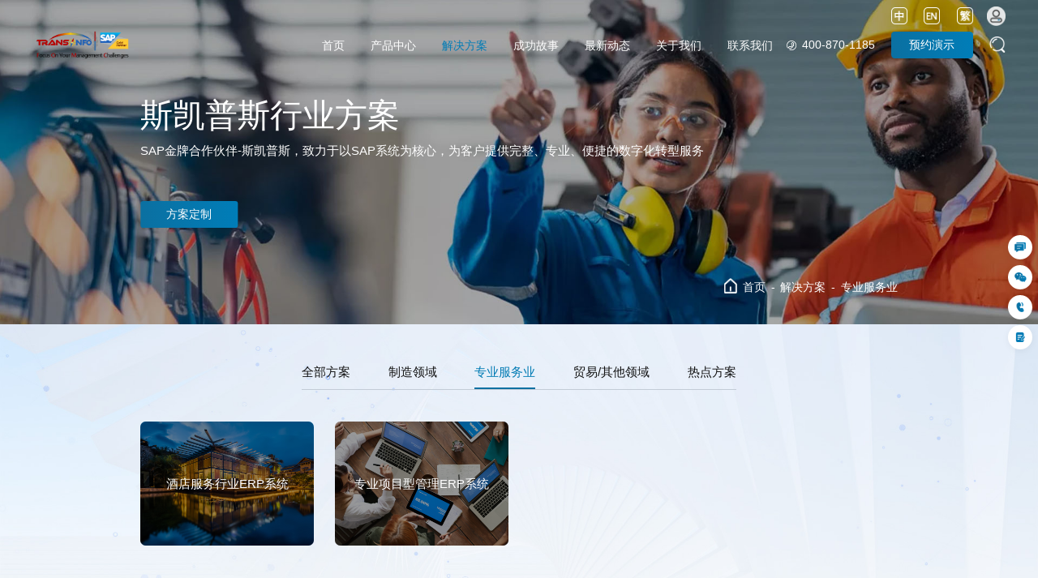

--- FILE ---
content_type: text/html; charset=utf-8
request_url: https://www.trans-info.cn/Professional
body_size: 11885
content:
<!DOCTYPE html>
<html>
<head>
    <meta charset="UTF-8">
    <meta name="author" content="网站建设：互诺科技 - http://www.hunuo.com" />
    <meta name="viewport" content="width=device-width, initial-scale=1, user-scalable=no, minimal-ui" />
    <meta http-equiv="X-UA-Compatible" content="IE=edge,chrome=1">
    <meta name="renderer" content="webkit" />
    <meta name="apple-mobile-web-app-capable" content="yes" />
    <meta name="apple-mobile-web-app-status-bar-style" content="black" />
    <meta name="format-detection" content="telephone=no, email=no" />
    <link href="/static/home/css/swiper.min.css" type="text/css" rel="stylesheet" />
    <link href="/static/home/css/hn.css" type="text/css" rel="stylesheet" />
    <link href="/static/home/css/style.css" type="text/css" rel="stylesheet" />
    <link href="/static/home/css/cn.css" type="text/css" rel="stylesheet" />
    <title>专业服务业,SAP系统金牌代理商 SAP云认证实施商 数字化方案服务商 | 斯凯普斯信息技术官网</title>
    <meta name="keywords" content="专业服务业,SAP系统,SAP实施商,广州SAP代理商,SAP服务商,SAP云认证实施商,SAP出海实施商,Grow With SAP认证实施商" />
    <meta name="description" content="专业服务业,斯凯普斯TransInfo是大中华SAP金牌代理商及SAP云认证核心伙伴、出海实施商，背靠SAP中国研究院，主营SAP ERP管理系统：SAP S/4HANA、SAP Cloud ERP、SAP Business One等产品的实施与运维，SAP升级云迁移等服务。分别在广州、深圳、北京、上海、香港等重点地区设有分支机构，业务辐射全国，具备丰富的SAP ERP实施与运维经验。" />
    <link rel="bookmark" href="https://trans-info.cn/upload/images/site/20240226/17089380127459014.png">
    <link rel="shortcut icon" href="https://trans-info.cn/upload/images/site/20240226/17089380127459014.png">
    <!-- 模板文件 home/solution/index-->
    <script type="text/javascript">
    (function(c,l,a,r,i,t,y){
        c[a]=c[a]||function(){(c[a].q=c[a].q||[]).push(arguments)};
        t=l.createElement(r);t.async=1;t.src="https://www.clarity.ms/tag/"+i;
        y=l.getElementsByTagName(r)[0];y.parentNode.insertBefore(t,y);
    })(window, document, "clarity", "script", "ubyfs43ih4");
</script>

<meta name="msvalidate.01" content="F00F811FFE6C66FE8055F89C467226A9" />

<meta name="baidu-site-verification" content="codeva-P8aOr7iqL1" />	<!-- Google Tag Manager -->
<script>(function(w,d,s,l,i){w[l]=w[l]||[];w[l].push({'gtm.start':
new Date().getTime(),event:'gtm.js'});var f=d.getElementsByTagName(s)[0],
j=d.createElement(s),dl=l!='dataLayer'?'&l='+l:'';j.async=true;j.src=
'https://www.googletagmanager.com/gtm.js?id='+i+dl;f.parentNode.insertBefore(j,f);
})(window,document,'script','dataLayer','GTM-T7BK5ZJL');</script>
<!-- End Google Tag Manager -->
<!-- Google tag (gtag.js) -->
<script async src="https://www.googletagmanager.com/gtag/js?id=G-6P76WTVQBT"></script>
<script>
  window.dataLayer = window.dataLayer || [];
  function gtag(){dataLayer.push(arguments);}
  gtag('js', new Date());

  gtag('config', 'G-6P76WTVQBT');
</script>
<script>
var _hmt = _hmt || [];
(function() {
  var hm = document.createElement("script");
  hm.src = "https://hm.baidu.com/hm.js?84ef3f9dfe725e6f7389c20a81bfc2d3";
  var s = document.getElementsByTagName("script")[0]; 
  s.parentNode.insertBefore(hm, s);
})();
</script>
<script>(function(w,d,t,r,u){var f,n,i;w[u]=w[u]||[],f=function(){var o={ti:"343099147", enableAutoSpaTracking: true};o.q=w[u],w[u]=new UET(o),w[u].push("pageLoad")},n=d.createElement(t),n.src=r,n.async=1,n.onload=n.onreadystatechange=function(){var s=this.readyState;s&&s!=="loaded"&&s!=="complete"||(f(),n.onload=n.onreadystatechange=null)},i=d.getElementsByTagName(t)[0],i.parentNode.insertBefore(n,i)})(window,document,"script","//bat.bing.com/bat.js","uetq");</script>
	<script> window._agl = window._agl || []; (function () { _agl.push( ['production', '_f7L2XwGXjyszb4d1e2oxPybgD'] ); (function () { var agl = document.createElement('script'); agl.type = 'text/javascript'; agl.async = true; agl.src = 'https://fxgate.baidu.com/angelia/fcagl.js?production=_f7L2XwGXjyszb4d1e2oxPybgD'; var s = document.getElementsByTagName('script')[0]; s.parentNode.insertBefore(agl, s); })(); })(); </script> 
</head>
<body>
<!-- Google Tag Manager (noscript) -->
<noscript><iframe src="https://www.googletagmanager.com/ns.html?id=GTM-T7BK5ZJL"
height="0" width="0" style="display:none;visibility:hidden"></iframe></noscript>
<!-- End Google Tag Manager (noscript) -->
<header>
    <div class="h-inner clearfix">
        <div class="h-left">
            <a href="/" title="" class="h-index"><img src="https://trans-info.cn/upload/images/site/20250812/17549854231411736.png" alt="SAP金牌服务商-TransInfo" class="h-logo"></a>
            <div class="h-mask"></div>
            <div class="h-sch">
                <form action="/home/public/search.html" method="post" class="h-form">
                    <input type="text" class="h-text" placeholder="请输入关键词" name="keywords">
                    <input type="submit" class="h-smt">
                </form>
            </div>
        </div>
        <div class="h-right">
            <div class="h-top">
                <div class="h-lang">
                    <div class="h-lang-list s16">
                        <a href="javascript:;" class="h-lang-link s16"  onclick="tslang('s')">简体</a>
                        <a href="/en" class="h-lang-link s16">EN</a>
                        <a href="javascript:;" class="h-lang-link s16" onclick="tslang('t')">繁体</a>
                    </div>
                </div>
                <a class="h-user"  href="/home/auth/register.html"></a>
                <div class="h-topbox">
                <!-- <a title="" class="h-map s16" href="/sitemap.xml" target="_blank">网站地图</a> -->
                <a href="javascript:;" class="hl-one" onclick="tslang('s')">
                    <div class="hl-icon1"><img src="/static/home/images/l1.png" alt=""></div>
                    <div class="hl-icon2"><img src="/static/home/images/l1-b.png" alt=""></div>
                </a>
                <a href="/en" class="hl-one">
                    <div class="hl-icon1"><img src="/static/home/images/l2.png" alt=""></div>
                    <div class="hl-icon2"><img src="/static/home/images/l2-b.png" alt=""></div>
                </a>
                <a href="javascript:;" class="hl-one" onclick="tslang('t')">
                    <div class="hl-icon1"><img src="/static/home/images/l3.png" alt=""></div>
                    <div class="hl-icon2"><img src="/static/home/images/l3-b.png" alt=""></div>
                </a>
                </div>  
            </div>
            <div class="h-bottom">
                <div class="h-nav">
                    <ul class="h-ul">
                                                <li class="h-li ">
                            <a class="h-link s16"  href="/" title="首页" >首页</a>
                                                    </li>
                                                <li class="h-li ">
                            <a class="h-link s16"  href="/product" title="产品中心" >产品中心</a>
                                                                                    <div class="h-sub2">
                                <div class="hs-cont">
                                                                        <div class="hs-item">
                                        <a class="hs-one s18" href="/Cloud-products" title="SAP云" >SAP云</a>
                                                                                <div class="hs-twobox">
                                                                                        <a href="/product/s4-cloud" title="SAP Cloud ERP"  class="hs-two">
                                            <div class="hs-tip s16">SAP Cloud ERP</div>
                                            <div class="hs-intro s14">集成式智慧云ERP套件</div>
                                            </a>
                                                                                        <a href="/product/05" title="SAP Analytics Cloud"  class="hs-two">
                                            <div class="hs-tip s16">SAP Analytics Cloud</div>
                                            <div class="hs-intro s14">基于商务智能的云分析套件</div>
                                            </a>
                                                                                    </div>
                                                                            </div>
                                                                        <div class="hs-item">
                                        <a class="hs-one s18" href="/Local-products" title="SAP本地部署" >SAP本地部署</a>
                                                                                <div class="hs-twobox">
                                                                                        <a href="/product/04" title="SAP S/4 HANA"  class="hs-two">
                                            <div class="hs-tip s16">SAP S/4 HANA</div>
                                            <div class="hs-intro s14">集成式智能ERP套件</div>
                                            </a>
                                                                                        <a href="/product/02" title="SAP Business One"  class="hs-two">
                                            <div class="hs-tip s16">SAP Business One</div>
                                            <div class="hs-intro s14">可随企业成长的ERP套件</div>
                                            </a>
                                                                                    </div>
                                                                            </div>
                                                                        <div class="hs-item">
                                        <a class="hs-one s18" href="/developed-products" title="增强架构" >增强架构</a>
                                                                                <div class="hs-twobox">
                                                                                        <a href="/product/06" title="WMS智能仓储管理方案"  class="hs-two">
                                            <div class="hs-tip s16">WMS智能仓储管理方案</div>
                                            <div class="hs-intro s14">高效管控物料，全流程双向追溯</div>
                                            </a>
                                                                                    </div>
                                                                            </div>
                                                                    </div>
                            </div>
                                                                                </li>
                                                <li class="h-li on">
                            <a class="h-link s16"  href="/solution" title="解决方案" >解决方案</a>
                                                                                    <div class="h-sub2">
                                <div class="hs-cont">
                                                                        <div class="hs-item">
                                        <a class="hs-one s18" href="/Manufacturing" title="制造行业" >制造行业</a>
                                                                                <div class="hs-twobox">
                                                                                        <a href="/solution/79.html" title="机械装备制造行业"  class="hs-two">
                                            <div class="hs-tip s16">机械装备制造行业</div>
                                            <div class="hs-intro s14">实现可持续高效发展</div>
                                            </a>
                                                                                        <a href="/solution/45.html" title="高科技/电子行业"  class="hs-two">
                                            <div class="hs-tip s16">高科技/电子行业</div>
                                            <div class="hs-intro s14">快速响应前端需求</div>
                                            </a>
                                                                                        <a href="/solution/80.html" title="汽车配件行业"  class="hs-two">
                                            <div class="hs-tip s16">汽车配件行业</div>
                                            <div class="hs-intro s14">实现关键业务洞察</div>
                                            </a>
                                                                                        <a href="/solution/81.html" title="医疗器械行业"  class="hs-two">
                                            <div class="hs-tip s16">医疗器械行业</div>
                                            <div class="hs-intro s14">打造敏捷供应链管控体系</div>
                                            </a>
                                                                                        <a href="/solution/167.html" title="塑胶模具行业"  class="hs-two">
                                            <div class="hs-tip s16">塑胶模具行业</div>
                                            <div class="hs-intro s14">打造全流程追溯及质量管控体系</div>
                                            </a>
                                                                                        <a href="/solution/171.html" title="五金加工行业"  class="hs-two">
                                            <div class="hs-tip s16">五金加工行业</div>
                                            <div class="hs-intro s14">从传统管理向智能制造转型升级</div>
                                            </a>
                                                                                        <a href="/solution/83.html" title="生物制药行业"  class="hs-two">
                                            <div class="hs-tip s16">生物制药行业</div>
                                            <div class="hs-intro s14">符合GMP，全透明管理体系</div>
                                            </a>
                                                                                        <a href="/solution/82.html" title="食品饮料行业"  class="hs-two">
                                            <div class="hs-tip s16">食品饮料行业</div>
                                            <div class="hs-intro s14">高品质管控，全流程优化</div>
                                            </a>
                                                                                        <a href="/solution/54.html" title="化工/新材料行业"  class="hs-two">
                                            <div class="hs-tip s16">化工/新材料行业</div>
                                            <div class="hs-intro s14">实现业务的绿色高速发展</div>
                                            </a>
                                                                                        <a href="/solution/84.html" title="日用化妆品行业"  class="hs-two">
                                            <div class="hs-tip s16">日用化妆品行业</div>
                                            <div class="hs-intro s14">多维度数据可视化</div>
                                            </a>
                                                                                        <a href="/solution/85.html" title="熔炼铸造行业"  class="hs-two">
                                            <div class="hs-tip s16">熔炼铸造行业</div>
                                            <div class="hs-intro s14">打造高效业务管控体系</div>
                                            </a>
                                                                                    </div>
                                                                            </div>
                                                                        <div class="hs-item">
                                        <a class="hs-one s18" href="/Professional" title="专业服务业" >专业服务业</a>
                                                                                <div class="hs-twobox">
                                                                                        <a href="/solution/87.html" title="酒店连锁行业"  class="hs-two">
                                            <div class="hs-tip s16">酒店连锁行业</div>
                                            <div class="hs-intro s14">高效链接客户，打造高品质服务</div>
                                            </a>
                                                                                        <a href="/solution/88.html" title="专业项目型管理行业"  class="hs-two">
                                            <div class="hs-tip s16">专业项目型管理行业</div>
                                            <div class="hs-intro s14">实现项目关键节点的洞察与管控</div>
                                            </a>
                                                                                    </div>
                                                                            </div>
                                                                        <div class="hs-item">
                                        <a class="hs-one s18" href="/Trade-Other" title="贸易及其他领域" >贸易及其他领域</a>
                                                                                <div class="hs-twobox">
                                                                                        <a href="/solution/77.html" title="贸易分销行业"  class="hs-two">
                                            <div class="hs-tip s16">贸易分销行业</div>
                                            <div class="hs-intro s14">打造极致高效的业务响应逻辑</div>
                                            </a>
                                                                                    </div>
                                                                            </div>
                                                                        <div class="hs-item">
                                        <a class="hs-one s18" href="/hotspot" title="热点方案" >热点方案</a>
                                                                                <div class="hs-twobox">
                                                                                        <a href="/global-solutions" title="企业出海数字化"  class="hs-two">
                                            <div class="hs-tip s16">企业出海数字化</div>
                                            <div class="hs-intro s14">高效管控全球供应链及运营网络</div>
                                            </a>
                                                                                    </div>
                                                                            </div>
                                                                        <div class="hs-item">
                                        <a class="hs-one s18" href="tel:400-870-1185" title="更多行业方案，请咨询：400-870-1185" >更多行业方案，请咨询：400-870-1185</a>
                                                                            </div>
                                                                    </div>
                            </div>
                                                                                </li>
                                                <li class="h-li ">
                            <a class="h-link s16"  href="/case" title="成功故事" >成功故事</a>
                                                    </li>
                                                <li class="h-li ">
                            <a class="h-link s16"  href="/resource" title="最新动态" >最新动态</a>
                                                                                    <ul class="h-sub s16">
                                                                <li><a class="s16" href="/News" title="活动与新闻" >活动与新闻</a></li>
                                                                <li><a class="s16" href="/Industry-news" title="行业动态" >行业动态</a></li>
                                                                <li><a class="s16" href="/Knowledge" title="数字化思维" >数字化思维</a></li>
                                                                <li><a class="s16" href="/Resource-Download" title="资源下载" >资源下载</a></li>
                                                            </ul>
                                                                                </li>
                                                <li class="h-li ">
                            <a class="h-link s16"  href="/about" title="关于我们" >关于我们</a>
                                                                                    <ul class="h-sub s16">
                                                                <li><a class="s16" href="/TransInfo" title="斯凯普斯公司" >斯凯普斯公司</a></li>
                                                                <li><a class="s16" href="/Germany-SAP" title="德国SAP" >德国SAP</a></li>
                                                                <li><a class="s16" href="/Support" title="服务支持" >服务支持</a></li>
                                                                <li><a class="s16" href="/solution/179.html" title="SAP开发增强" >SAP开发增强</a></li>
                                                            </ul>
                                                                                </li>
                                                <li class="h-li ">
                            <a class="h-link s16"  href="/contact" title="联系我们" >联系我们</a>
                                                                                    <ul class="h-sub s16">
                                                                <li><a class="s16" href="/Contact-TransInfo" title="联系斯凯普斯" >联系斯凯普斯</a></li>
                                                                <li><a class="s16" href="/Market-cooperation" title="商务合作" >商务合作</a></li>
                                                                <li><a class="s16" href="/recruit" title="招贤纳士" >招贤纳士</a></li>
                                                            </ul>
                                                                                </li>
                                            </ul>
                </div>
                <div class="h-bot">
                    <a href="tel:400-870-1185" class="h-tel s16">400-870-1185</a>
                    <!--<a title="免费展示" class="h-btn s16"  href="/home/auth/register.html#register" target="_blank" >免费演示</a>-->
                    <a title="预约演示" class="h-btn s16"  href="/home/auth/register.html">预约演示</a>                
                    <div class="h-search"></div>
                </div>
            </div>
        </div> 
        <div class="h-menu"></div>
    </div>
</header>
<main>
    <div class="banner  left">
        <div class="banner-cont">
    <div class="banner-img"><img src="https://sikaipusi.oss-cn-guangzhou.aliyuncs.com/upload/images/slides/20251202/17646479857512988.jpg" alt="斯凯普斯SAP行业解决方案"></div>
    <div class="banner-text">
        <h1 class="banner-titles s60">斯凯普斯行业方案</h1>
        <div class="banner-intro s20">SAP金牌合作伙伴-斯凯普斯，致力于以SAP系统为核心，为客户提供完整、专业、便捷的数字化转型服务</div>
                <div class="banner-buttom">
                        <a title="方案定制" href="/contact" class="banner-buttom1 s16">方案定制</a>
                    </div>
            </div>
</div>
        <div class="nav">
            <div class="nav-main">
                <div class="nav-cont">
                    <div class="nav-right">
    <a title="" href="/" class="nav-one s16">首页</a>
        <a title="解决方案" href="/solution" class="nav-one s16">解决方案</a>
        <a title="专业服务业" href="/Professional" class="nav-one s16">专业服务业</a>
    </div>
                </div>
            </div>
        </div>
    </div>
    <div class="wa-a">
        <div class="wa-main">
                        <div class="wa-navbox teaser">
                <a title="" href="/solution.html" class="wa-nav s22 ">全部方案</a>
                                <a title="" href="/Manufacturing.html" class="wa-nav s22 ">制造领域</a>
                                <a title="" href="/Professional" class="wa-nav s22  active">专业服务业</a>
                                <a title="" href="/Trade-Other" class="wa-nav s22 ">贸易/其他领域</a>
                                <a title="" href="/hotspot" class="wa-nav s22 ">热点方案</a>
                            </div>
                        <div class="wa-cont">
                                <a href="/solution/87.html" class="wa-item teaser" title="酒店服务行业ERP系统">
                    <div class="wa-img">
                                                <img data-img="https://sikaipusi.oss-cn-guangzhou.aliyuncs.com/upload/images/article_category/20231017/16975284625528736.jpg" alt="行业封面-酒店">
                                            </div>
                    <div class="wa-text">
                        <div class="wa-name s20">酒店服务行业ERP系统</div>
                    </div>
                </a>
                                <a href="/solution/88.html" class="wa-item teaser" title="专业项目型管理ERP系统">
                    <div class="wa-img">
                                                <img data-img="https://sikaipusi.oss-cn-guangzhou.aliyuncs.com/upload/images/article_category/20230811/16917447431919858.jpg" alt="行业封面-项目">
                                            </div>
                    <div class="wa-text">
                        <div class="wa-name s20">专业项目型管理ERP系统</div>
                    </div>
                </a>
                            </div>
            <div class="paging teaser">
                            </div>
        </div>
    </div>
</main>
<div class="rs-main">
        <div class="rs-item">
                                    <a data-agl-cvt="1" class="rs-box" title="联系我们" href="https://affim.baidu.com/unique_30697226/chat?siteId=17148901&amp;userId=30697226&amp;siteToken=84ef3f9dfe725e6f7389c20a81bfc2d3&amp;cp=&amp;cr=&amp;cw=%E7%BD%91%E7%AB%99%E9%82%80%E8%AF%B7%E5%8D%A1%E7%89%87" target="_blank"   rel="nofollow">
                    <img src="https://sikaipusi.oss-cn-guangzhou.aliyuncs.com/upload/images/friend_link/20230725/16902776238860917.png" alt="13" class="rs-icon">
                </a>
                        </div>
        <div class="rs-item">
                                    <div class="rs-box" title=""><img src="https://sikaipusi.oss-cn-guangzhou.aliyuncs.com/upload/images/friend_link/20230725/16902776966029820.png" alt=",jeason," class="rs-icon"></div>
                <div class="rs-sub">
                    <div class="rs-code">
                        <div class="rs-img"><img src="https://sikaipusi.oss-cn-guangzhou.aliyuncs.com/upload/images/friend_link/20231012/16970935167862428.png" alt=""></div>
                    </div>
                </div>
                        </div>
        <div class="rs-item">
                    <div class="rs-box" title=""><img src="https://sikaipusi.oss-cn-guangzhou.aliyuncs.com/upload/images/friend_link/20230725/16902777356950124.png" alt="15" class="rs-icon"></div>
            <div class="rs-sub">
                <div class="rs-phone">
                    <div class="rs-top">
                        <div class="rs-tip s14">免费服务热线</div>
                                                <a class="rs-nub s24" href="tel:400-870-1185">400-870-1185</a>
                                            </div>
                                        <div class="rs-textbox s13">
                        <p><b>工作时间：</b><br>周一至周五 9:00-18:00<br>(法定节假日除外)</p>
                    </div>
                                    </div>
            </div>
            </div>
        <div class="rs-item">
                    <a  data-agl-cvt="5" class="rs-box" title="预约演示"   onclick="$('.bm-main').addClass('show');">
                <img src="https://sikaipusi.oss-cn-guangzhou.aliyuncs.com/upload/images/friend_link/20230725/16902777692531397.png" alt="16" class="rs-icon">
            </a>
            </div>
    </div>
<div class="rs-gotop" onclick="goTop()">
    <a class="rs-box" title=""><img src="/static/home/images/7.png" alt="" class="rs-icon"></a>
</div>
<footer>
    <div class="f-inner">
        <div class="f-top">
            <ul class="f-ul">
                                <li class="f-li">
                    <a class="f-link s16" href="/product/1.html" title="产品中心" >产品中心</a>
                                        <ul class="f-sub">
                                                <li><a class="s14" href="/product/s4-cloud" title="SAP Cloud ERP" >SAP Cloud ERP</a></li>
                                                <li><a class="s14" href="/product/02.html" title="SAP Business One" >SAP Business One</a></li>
                                                <li><a class="s14" href="/product/04.html" title="SAP S/4HANA" >SAP S/4HANA</a></li>
                                                <li><a class="s14" href="/product/05.html" title="SAP Analytics Cloud" >SAP Analytics Cloud</a></li>
                                            </ul>
                                    </li>
                                <li class="f-li">
                    <a class="f-link s16" href="/industry" title="行业方案" >行业方案</a>
                                        <ul class="f-sub">
                                                <li><a class="s14" href="/Manufacturing" title="制造领域" >制造领域</a></li>
                                                <li><a class="s14" href="/Professional" title="专业服务" >专业服务</a></li>
                                                <li><a class="s14" href="/Trade-Other" title="贸易/其他" >贸易/其他</a></li>
                                                <li><a class="s14" href="/hotspot" title="热点方案" >热点方案</a></li>
                                            </ul>
                                    </li>
                                <li class="f-li">
                    <a class="f-link s16" href="/resource" title="最新动态" >最新动态</a>
                                        <ul class="f-sub">
                                                <li><a class="s14" href="/News" title="活动与新闻" >活动与新闻</a></li>
                                                <li><a class="s14" href="/Knowledge" title="数字化思维" >数字化思维</a></li>
                                                <li><a class="s14" href="/Industry-news" title="行业动态" >行业动态</a></li>
                                                <li><a class="s14" href="/Resource-Download" title="资源下载" >资源下载</a></li>
                                            </ul>
                                    </li>
                                <li class="f-li">
                    <a class="f-link s16" href="/about" title="关于我们" >关于我们</a>
                                        <ul class="f-sub">
                                                <li><a class="s14" href="/TransInfo" title="斯凯普斯公司" >斯凯普斯公司</a></li>
                                                <li><a class="s14" href="/Support" title="服务支持" >服务支持</a></li>
                                                <li><a class="s14" href="/solution/179.html" title="SAP开发增强" >SAP开发增强</a></li>
                                                <li><a class="s14" href="/Germany-SAP" title="德国SAP" >德国SAP</a></li>
                                            </ul>
                                    </li>
                                <li class="f-li">
                    <a class="f-link s16" href="/contact" title="联系我们" >联系我们</a>
                                        <ul class="f-sub">
                                                <li><a class="s14" href="/Contact-TransInfo" title="联系斯凯普斯" >联系斯凯普斯</a></li>
                                                <li><a class="s14" href="/Market-cooperation" title="市场合作" >市场合作</a></li>
                                                <li><a class="s14" href="/recruit" title="招贤纳士" >招贤纳士</a></li>
                                            </ul>
                                    </li>
                            </ul>
                        <div class="f-t-r">
                <div class="swiper-container f-swiper">
					<div class="swiper-wrapper">
						                        <div class="swiper-slide f-slide">
			                <div title="" class="f-t-item opan-xn" data-id="968" data-href="/case/968.html">
                                <a class="f-t-box wd-download2"  >
                                    <img src="https://sikaipusi.oss-cn-guangzhou.aliyuncs.com/upload/images/article/20230923/16954388083076610.jpg" alt="出海白皮书封面" class="f-t-img">
                                </a>
                                <div class="f-t-tit s14">出海企业数字化</div>
                            </div>	 
				        </div>  
                                                <div class="swiper-slide f-slide">
			                <div title="" class="f-t-item opan-xn" data-id="967" data-href="/case/967.html">
                                <a class="f-t-box wd-download2"  >
                                    <img src="https://sikaipusi.oss-cn-guangzhou.aliyuncs.com/upload/images/article/20230923/16954388086619461.jpg" alt="IPO数字化白皮书" class="f-t-img">
                                </a>
                                <div class="f-t-tit s14">企业IPO数字化</div>
                            </div>	 
				        </div>  
                        					</div>
				</div>   
            </div>
                    </div>
        <div class="f-bot clearfix">
            <div class="f-b-left">
                <div class="f-tit hot s14">资讯热线</div>
                <div class="f-tel s40">400-870-1185</div>
                <div class="f-tit coop s14">商务合作</div>
                <div class="f-email s16">marketing@trans-info.cn</div>
            </div>
                        <div class="f-b-center">
                                                <div class="f-b-code">
                    <div class="f-b-box">
                        <img src="https://sikaipusi.oss-cn-guangzhou.aliyuncs.com/upload/images/site/20240228/17091146545951490.jpg" alt="" class="f-b-img">
                    </div>
                    <div class="f-b-tit s14">关注公众号</div>
                </div>
                                                                <div class="f-b-code">
                    <div class="f-b-box">
                        <img src="https://sikaipusi.oss-cn-guangzhou.aliyuncs.com/upload/images/site/20250411/17443540449458103.jpg" alt="顾问微信-Jeason" class="f-b-img">
                    </div>
                    <div class="f-b-tit s14">顾问微信号</div>
                </div>
                                                                <div class="f-b-code">
                    <div class="f-b-box">
                        <img src="https://sikaipusi.oss-cn-guangzhou.aliyuncs.com/upload/images/slides/20250416/17447935659965913.jpg" alt="抖音-斯凯普斯" class="f-b-img">
                    </div>
                    <div class="f-b-tit s14">关注抖音号</div>
                </div>
                                                <!--                -->
            </div>
                        <div class="f-b-right">
                                <div class="f-b-rtop">
                                        <div class="f-b-rl">
                        <div class="f-b-rtit s16">关注斯凯普斯：</div>
                        <div class="f-b-rlinks">
                                                        <a title="知乎"  href="https://www.zhihu.com/org/sapsi-kai-pu-si-27" target="_blank" rel="nofollow" class="f-b-rlink s14">知乎</a>
                                                        <a title="头条"  href="https://www.toutiao.com/c/user/token/MS4wLjABAAAAb2UB_smxzvBXWAfqHqxnWSu96zEnKTRsvj1Iq7quOGg/?" target="_blank" rel="nofollow" class="f-b-rlink s14">头条</a>
                                                        <a title="百家号"  href="https://baijiahao.baidu.com/u?app_id=1708873186345943" target="_blank" rel="nofollow" class="f-b-rlink s14">百家号</a>
                                                    </div>
                    </div>
                                                            <div class="f-b-rr">
                        <a title="" class="f-b-fr s14">友情链接</a>
                        <div class="f-friendshipbox">
                            <div class="f-friendshiplist s14">
                                                                <a class="f-friendship s14" title="上海SAP实施商" href="http://www.trinfo.net/" target="_blank" rel="nofollow">上海SAP实施商</a>
                                                                <a class="f-friendship s14" title="纺织企业数字化ERP" href="http://www.fz-it.com/" target="_blank" rel="nofollow">纺织企业数字化ERP</a>
                                                                <a class="f-friendship s14" title="云计算解决方案" href="http://www.trans-cloud.cn" target="_blank" rel="nofollow">云计算解决方案</a>
                                                                <a class="f-friendship s14" title="广州SAP实施商" href="https://www.gztrinfo.net/" target="_blank" rel="nofollow">广州SAP实施商</a>
                                                                <a class="f-friendship s14" title="广州展厅设计公司" href="https://www.kamleuk.com/" target="_blank" rel="nofollow">广州展厅设计公司</a>
                                                            </div>
                        </div>
                    </div>
                                    </div>
                                <div class="f-b-rbot s14">
                    <p>CopyRight©2008 - 2025 广州斯凯普斯信息技术有限公司</p>
                                        <p>版权所有<a href="http://beian.miit.gov.cn" target="_blank">粤ICP备案19057337号</a></p>
                                                            <p><a href="http://beian.miit.gov.cn" target="_blank"><img src="/static/gongan.png">粤公网安备案44010602008305号</a></p>
                                    </div>
            </div>
        </div>
                <div class="f-hint s12">
            声明：本站部分图片、文章来源于网络，相关版权归原作者所有，我司致力于保护作者版权，如有侵权，请与我司联系，立即删除。此外，本站所述“金牌”，指的是思爱普（中国）有限公司授予我司的金牌合作伙伴等级，对其旗下SAP产品具备金牌实施的资质及能力。        </div>
            </div>
</footer>
<div class="bm-main"  style="background-image: url(https://sikaipusi.oss-cn-guangzhou.aliyuncs.com/upload/images/slides/20230721/16899222909500679.png);" >
    <div class="bm-close" onclick="$('.bm-main').removeClass('show');"></div>
    <div class="bm-inner">
        <div class="bm-left">
                        <div class="bm-title s42">进一步了解SAP的产品与方案?</div>
            <div class="bm-des s16">您可以通过以下方式联系我们，我们将推荐适合您需求的产品，或安排专业的顾问为您定制解决方案。</div>
                        <div class="bm-ct">
                <a href="tel:400-870-1185" class="bm-tel s46" data-agl-cvt="2">400-870-1185</a>
                                <a title="" href="https://affim.baidu.com/unique_30697226/chat?siteId=17148901&amp;userId=30697226&amp;siteToken=84ef3f9dfe725e6f7389c20a81bfc2d3&amp;cp=&amp;cr=&amp;cw=%E7%BD%91%E7%AB%99%E9%82%80%E8%AF%B7%E5%8D%A1%E7%89%87" target="_blank" class="bm-btn s16" data-agl-cvt="1">在线沟通</a>
                            </div>
        </div>
        <div class="bm-right">
            <div class="bm-r-in">
                <div class="bm-tit s30">留言获取免费调研礼包及数字化转型白皮书</div>
                <form class="bm-form" action="/home/Public/guestbook.html" method="post" enctype="multipart/form-data" id="formBox">
                    <div class="bm-row">
                        <div class="bm-col">
                            <input type="text" placeholder="您的姓名：" class="bm-input s14" name="contact_name">
                        </div>
                        <div class="bm-col">
                            <input type="text" placeholder="联系方式：" class="bm-input s14" name="phone">
                        </div>
                        <div class="bm-col">
                            <input type="text" placeholder="公司名称：" class="bm-input s14" name="company_name">
                        </div>
                    </div>
                    <div class="bm-row">
                        <div class="bm-col bm-select-col s14">
                            <input type="text" placeholder="数字化转型预算" class="bm-input s14" name="budget">
                            <select class="bm-select cm-select s14" onchange="selectChange(this)">
                                                                                                <option class="bm-op">30万~50万</option>
                                                                <option class="bm-op">50万~100万</option>
                                                                <option class="bm-op">100万~200万</option>
                                                                <option class="bm-op">200万以上</option>
                                                                                            </select>
                        </div>
                        <div class="bm-col">
                            <input type="text" placeholder="验证码：" class="bm-input s14" id="captcha" name="captcha">
                            <a title="" class="bm-code s14"><img src="/common/captcha/index.html" id="verify_img" onclick="changCaptcha();" title="换一张" class="bm-code-i"></a>
                        </div>
                        <div class="bm-col">
                            <input type="hidden" name="source" value="中文电脑端">
                            <input type="hidden" name="type_id" value="1">
                            <input type="hidden" name="csrf_token" value="ce89c4c641398a266d6d4df25831e793">
                            <input class="bm-sub s16" type="button" value="获取转型方案"  onclick="formSave()">
                        </div>
                    </div>
                </form>
            </div>
        </div>
    </div>
</div>
<!-- 视频容器 -->
<div class="xv-a">
    <div class="xv-main">
        <div class="xv-b">
            <iframe class="xv-e" id="v1" src='' frameborder="0" allowfullscreen="true"></iframe>
            <video x5-playsinline playsinline webkit-playsinline="true" class="xv-f" id="v2" controls="controls"
                   src=""></video>
        </div>
        <a title="" class="xv-c"><span class="xv-d">&times;</span></a>
    </div>
</div>
<!-- 下载弹框 -->
<div class="xn-a">
    <div class="xn-main">
        <div class="xn-close"></div>
        <div class="xn-cont">
            <div class="xn-top">
                <div class="xn-titles s36"></div>
                <div class="xn-tipbox">
                    <div class="xn-tip s16">大小：0MB</div>
                    <div class="xn-tip s16">时间：</div>
                </div>
            </div>
            <div class="xn-bottom">
                <div class="xn-textbox s16"></div>
                <a class="xn-download s14"><img src="/static/home/images/a9.png" alt="">Download</a>
            </div>
        </div>
    </div>
</div>
 <!-- 下载前弹窗 -->
 <div class="xo-a">
    <div class="xo-main">
        <div class="xo-close"></div>
        <div class="xo-cont">
            <div class="xo-titles s42">个人信息</div>
            <form action="/home/Public/guestbook.html" method="post" enctype="multipart/form-data" id="formBox3" class="xo-form">
                <div class="xo-item">
                    <input placeholder="*公司：" type="text" class="xo-input s14" name="company_name">
                </div>
                <div class="xo-item">
                    <input placeholder="*姓名：" type="text" class="xo-input s14" name="contact_name">
                </div>
                <div class="xo-item">
                    <input placeholder="*手机：" type="text" class="xo-input s14" name="phone">
                </div>
                <div class="xo-item">
                    <input placeholder="*职务：" type="text" class="xo-input s14" name="job_name">
                </div>
                <div class="xo-two">
                    <input placeholder="*验证码：" type="text" class="xo-input s14" id="captcha2" name="captcha">
                    <div class="xo-getcode s14"><img src="/common/captcha/index.html" id="verify_img2" onclick="changCaptcha2();" title="换一张"></div>
                </div>
                <div class="xo-buttom">
                    <input type="hidden" name="source" value="中文电脑端">
                    <input type="hidden" name="type_id" value="2">
                    <input type="hidden" name="object_id" value="0" id="objects">
                    <input type="hidden" value="" id="down_link">
                    <input type="hidden" name="csrf_token" value="ce89c4c641398a266d6d4df25831e793">
                    <input type="button" value="提交" class="xo-submit s16" onclick="formSave2()">
                </div>
            </form>
        </div>
    </div>
</div>
</body>
<style>
    .hn-confirm-btns .c-btn {
        display: inline-block;
        vertical-align: top;
        font-size: 14px;
        color: #fff;
        line-height: 1.43;
        text-align: center;
        cursor: pointer;
        user-select: none;
        border: 1px solid transparent;
        border-radius: 4px;
        padding: 6px 12px;
        white-space: nowrap;
        text-overflow: ellipsis;
        overflow: hidden;
    }
    .hn-confirm-btns .c-btn:hover {
        color: #fff;
        background-color: #0b70a1;
        background-image: linear-gradient(90deg, #0b70a1 0%, #007db8 100%);
    }
    .hn-confirm-btns .c-blue {
        background-color: #0d6efd;
        border: 1px solid #0d6efd;
    }
</style>
</html>
<script src="/static/home/js/jquery-3.6.1.min.js"></script>
<script src="/static/home/js/ifie9.js"></script>
<script src="/static/home/js/swiper-3.4.2.min.js"></script>
<script src="/static/home/js/js.js?a=1"></script>
<script src="/static/home/js/hn.js"></script>
<link rel="stylesheet" href="/static/home/css/jquery.mCustomScrollbar.min.css" />
<script src="/static/home/js/jquery.mCustomScrollbar.concat.min.js"></script>

<script src="/static/home/hn.js"></script>
<script type="text/javascript">
    function setlang(lang_template) {
        var lang_template = lang_template;
        hn.load();// loading层
        $.ajax({
            url:"/home/Public/changeLang.html",
            type: "POST",
            data: {'lang':lang_template},
            dataType:"json",
            success:function(res){
                // console.log(datresa);return false;
                hn.hideLoad();// 关闭loading层
                hn.msg('操作成功', 1, function (){
                    location.reload();
                    // window.location.href = "/";
                });
            }
        })
    }  
</script>

<script src="/static/lang.js"></script>
<script type="text/javascript">
        zh_tran('');

    function tslang(lang) {

        var lang = lang;
        $.ajax({
            url:"/home/Public/tslang.html",
            type: "POST",
            data: {'lang':lang},
            dataType:"json",
            success:function(data){
                console.log(data); 
                if(data == 't'){
                    zh_tran(data); // 当前页面切换繁体，不跳转 
                }else{
                    window.location.reload();
                }
            }

        })
    }
</script>



<script>
    // getNowTimeFull2('50000', 'http://yuansai.gz17.hostadm.net/news');
    // 获取当前时间，格式如 2022-11-10 14:14.13
    function getNowTimeFull(){
        var myDate=new Date;
        var y=myDate.getFullYear()
        var m=myDate.getMonth()
        var d=myDate.getDate()
        var h=myDate.getHours()
        var min=myDate.getMinutes()
        var s= myDate.getSeconds()
        m=m+1<10?"0"+(m+1):m+1;
        d=d<10?"0"+d:d
        h=h<10?"0"+h:h
        min=min<10?"0"+min:min
        s=s<10?"0"+s:s
        return y+"-"+m+"-"+d+" "+h+":"+min+":"+s;
    }
    //获取当前时间戳
    var startTime = new Date().getTime()

    var ips = 1;
    if(ips == 1){
        // 页面关闭时计算停留时间
        window.onbeforeunload = function(){
            var endTime = new Date().getTime();
            var t = endTime - startTime;
            var time = t/1000;
            var source = "https://www.trans-info.cn/Professional";
            // var csrf_token = "";
            var csrf_token = "1";
            // console.log("停留了" + time + "秒");
            getNowTimeFull2(time, source, csrf_token);

        }
    }

    function getNowTimeFull2(time, source, csrf_token){
        
        $.ajax({
            url: "/home/Public/ajaxStatistics.html",
            type: 'POST',
            data: {'time':time,'source':source,'csrf':csrf_token},
            dataType: 'json',
            // async: false,
            success: function(res){
                // console.log(res);
                if (res.code == 1 && res.data != '')
                {
                    // hn.msg(res.msg);
                }

            },
            error: function (){
                // hn.msg('请求异常');
                hn.hideLoad();// 关闭loading层
            }
        });
    }

</script>




<script>
    /**
     * 生成验证码
     */
    function changCaptcha() {
        $('#verify_img').attr('src', '/common/captcha/index.html?id=' + Date.parse(new Date())/1000 + (Math.floor(Math.random() * 100000 + 100))) ;
    }
    function changCaptcha2() {
        $('#verify_img2').attr('src', '/common/captcha/index.html?id=' + Date.parse(new Date())/1000 + (Math.floor(Math.random() * 100000 + 100))) ;
    }
    function formSave(){
        // 检验数据
        if ($('#formBox input[name=contact_name]').val().replace(/^\s+|\s+$/g,"") == '')
        {
            hn.msg('请输入姓名');
            $('#formBox input[name=contact_name]').focus();
            return false;
        }
        if ($('#formBox input[name=phone]').val().replace(/^\s+|\s+$/g,"") == '')
        {
            hn.msg('请输入联系方式');
            $('#formBox input[name=phone]').focus();
            return false;
        }
        var mobile = $('#formBox input[name=phone]').val();
        var cMobile=/^1[3-9]\d{9}$/;
        if(!cMobile.test(mobile)){
            hn.msg('请输入有效的联系方式！');
            $('#formBox input[name=phone]').focus();
            return false;
        }
        if ($('#formBox input[name=company_name]').val().replace(/^\s+|\s+$/g,"") == '')
        {
            hn.msg('请输入公司名称');
            $('#formBox input[name=company_name]').focus();
            return false;
        }
        if ($('#formBox input[name=budget]').val().replace(/^\s+|\s+$/g,"") == '')
        {
            hn.msg('请选择数字化转型预算');
            return false;
        }
        /*var email = $('#formBox input[name=email]').val();
        if(email.length == 0){
            hn.msg('请输入邮箱');
            return false;
        }
        var email_reg  = /^([a-zA-Z0-9_\.\-])+\@(([a-zA-Z0-9\-])+\.)+([a-zA-Z0-9]{2,4})+$/;
        if (!email_reg.test(email)) {
            hn.msg('邮箱格式不正确');
            return false;
        }*/
        if ($('#captcha').val().replace(/^\s+|\s+$/g,"") == '') {
            hn.msg('验证码不能为空');
            $('#captcha').focus();
            return false;
        }
        hn.load();// loading层
        // 发送数据
        $.ajax({
            url: $('#formBox').attr('action'),
            type: 'POST',
            data: $("#formBox").serializeArray(),
            dataType: 'Json',
            success: function(res){
                if (res.code == 1)
                {
                    hn.hideLoad();// 关闭loading层
                    hn.msg(res.msg, 2000, function (){
                        location.reload();
                    });
                }else{
                    hn.msg(res.msg);
                    hn.hideLoad();// 关闭loading层
                }
            },
            error: function (){
                hn.msg('请求异常');
                hn.hideLoad();// 关闭loading层
            }
        });
    }
    function formSave2(){
        // 检验数据
        if ($('#formBox3 input[name=company_name]').val().replace(/^\s+|\s+$/g,"") == '')
        {
            hn.msg('请输入公司名称');
            $('#formBox3 input[name=company_name]').focus();
            return false;
        }
        if ($('#formBox3 input[name=contact_name]').val().replace(/^\s+|\s+$/g,"") == '')
        {
            hn.msg('请输入姓名');
            $('#formBox3 input[name=contact_name]').focus();
            return false;
        }
        if ($('#formBox3 input[name=phone]').val().replace(/^\s+|\s+$/g,"") == '')
        {
            hn.msg('请输入手机');
            $('#formBox3 input[name=phone]').focus();
            return false;
        }
        if ($('#formBox3 input[name=job_name]').val().replace(/^\s+|\s+$/g,"") == '')
        {
            hn.msg('请输入职务');
            $('#formBox3 input[name=job_name]').focus();
            return false;
        }
        if ($('#captcha2').val().replace(/^\s+|\s+$/g,"") == '') {
            hn.msg('验证码不能为空');
            $('#captcha2').focus();
            return false;
        }
        hn.load();// loading层
        // 发送数据
        $.ajax({
            url: $('#formBox3').attr('action'),
            type: 'POST',
            data: $("#formBox3").serializeArray(),
            dataType: 'Json',
            success: function(res){
                if (res.code == 1)
                {
                    hn.hideLoad();// 关闭loading层
                    hn.msg(res.msg, 2000, function (){
                        document.getElementById("formBox3").reset();
                        $('.xo-a').removeClass('show');
                        var id = res.data.id;
                        if (id != null || id != undefined || id != ''){
                            var link="/home/public/download.html?ids="+id;
                            var frame = $('<iframe style="display: none;" class="multi-download"></iframe>');
                            frame.attr('src', link);
                            $(document.body).append(frame);
                            setTimeout(function() {
                                frame.remove();
                            }, 1000);
                            return false;
                        }else{
                            hn.msg('下载链接出错，下载失败！');
                        }
                        location.reload();
                    });
                }else{
                    hn.msg(res.msg);
                    hn.hideLoad();// 关闭loading层
                }
            },
            error: function (){
                hn.msg('请求异常');
                hn.hideLoad();// 关闭loading层
            }
        });
    }
</script>

<script>
    /**
     * 退出登录
     * @returns {boolean}
     */
    function logoutUser() {
        hn.confirm({
            title: "温馨提示",
            content: "您确定要退出登录吗？",
            btn:["确认","取消"],
            callback:[
                function(){
                    hn.hideConfirm();
                    hn.load();// loading层
                    // 发送数据
                    $.ajax({
                        type: 'POST',
                        url: "/home/auth/logout.html",
                        dataType: 'json',
                        success: (res) => {
                            hn.msg(res.msg, {anim: 2, time: 1500}, () => {
                                if (res.code === 1) {
                                    //window.location.href = "/";
                                    window.location.href = "/home/auth/register.html";
                                }
                            })
                        }
                    });
                },
                function(){
                    hn.msg("已取消操作",{anim: 2,time: 1500});
                    hn.hideConfirm();
                }
            ]
        })
        return false;
    }
</script>

<script>
    $(function(){
        $(".f-friendshiplist").mCustomScrollbar({ 
             autoDraggerLength: true, 
        });
        //下载弹框
        $('.opan-xn').click(function () {
            var url = $(this).attr('data-href');
            var id = $(this).attr('data-id');
            $('#objects').val(id);
            $('#down_link').val($('.xn-down').attr("data-link"));

            hn.load();// loading层
            $.ajax({
                url: url,
                type: 'GET',
                //data: {id:id},
                //data: {ids:ids},
                dataType: 'html',
                //dataType: 'json',
                success: function (res) {
                    hn.hideLoad();// 关闭loading层
                    $('.xn-a').html(res).addClass('show');
                    $('.xn-download').click(function(){
                        var href = $(this).attr("data-href");
                        var link = $(this).attr("data-link");
                        var ids  = $(this).attr("data-id");
                        download(href,ids,link);
                    })
                    $('.xn-close').click(function () {
                        $('.xn-a').removeClass('show')
                    })
                    $(".xn-main").click(function (e) {
                        e.stopPropagation()
                    })
                    // 下载前弹窗
                    $('.xn-down').click(function(){
                        $('.xo-a').addClass('show')
                    })
                    $('.xo-close').click(function () {
                        $('.xo-a').removeClass('show')
                    })
                    return false;
                }
            })
        })
        $('.xn-close').click(function () {
            $('.xn-a').removeClass('show')
        })
        $(".xn-main").click(function (e) {
            e.stopPropagation()
        })

        // 下载前弹窗
        $('.xn-down').click(function () {
            $('.xo-a').addClass('show')
        })
        $('.xo-close').click(function () {
            $('.xo-a').removeClass('show')
        })
        /*$('.wd-download2').click(function(){
            var href = $(this).attr("data-href");
            var link = $(this).attr("data-link");
            var ids = $(this).attr("data-id");
            hn.load();// loading层
            download(href,ids,link);
        })*/

        function download(href,ids,link){
            $.ajax({
                url: "/home/public/UserDown.html",
                type: 'POST',
                data: {down:href,ids:ids},
                //data: {ids:ids},
                dataType: 'json',
                success: function (res) {
                    hn.hideLoad();// 关闭loading层
                    if (res.code === 1) {
                        //return true;
                        if (link != null || link != undefined || link != ''){
                            var frame = $('<iframe style="display: none;" class="multi-download"></iframe>');
                            frame.attr('src', link);
                            $(document.body).append(frame);
                            setTimeout(function() {
                                frame.remove();
                            }, 1000);
                            return false;
                            //window.open(link, "_blank");
                        }
                    }else{
                        hn.msg(res.msg,{time:2500}, function (){
                            if (res.msg == '您还未登录，请登录会员之后再进行下载'){
                                $('.xk-a').addClass('show');
                                window.location.href = "/home/auth/register.html";
                                return false;
                            }
                        });

                    }
                    return false;
                }
            })
        }

        /*$('.xn-down').click(function(){
            var link = $(this).attr("data-link");
            download2(link);
        })*/
        function download2(link){
            if (link != null || link != undefined || link != ''){
                var frame = $('<iframe style="display: none;" class="multi-download"></iframe>');
                frame.attr('src', link);
                $(document.body).append(frame);
                setTimeout(function() {
                    frame.remove();
                }, 1000);
                return false;
            }
        }
    })
</script>
<script>
    $(function () {

    })
</script>

--- FILE ---
content_type: text/html; charset=utf-8
request_url: https://www.trans-info.cn/common/captcha/index.html
body_size: 135
content:
�PNG

   IHDR   d      ql�}   PLTE�  ���v��	1��   	pHYs  �  ��+   �IDAT(�e��� E�r/U�=v���	*K�_r)�]�`�%�����L ��Ǣ\��c�5��H�3�{�������͉�� ����p����(E����x��u6�Bx��0cD�i�A��M�!�]I�IC�Y},�w3�X��k��ϧvS��b�[�$$E��Sk�S7���C�1&�Im:%�z8}k#<�x�#9	�����6������i(���'v    IEND�B`�

--- FILE ---
content_type: text/css
request_url: https://www.trans-info.cn/static/home/css/hn.css
body_size: 2849
content:
@charset "utf-8";
.hn-tip{width: 100%;position: fixed;left: 0;top: 0;z-index: 987654321;}
.hn-mask{width: 100%;height: 100%;position: fixed;left: 0;top: 0;visibility: hidden;opacity: 0;z-index: 987654321;background-color: rgba(0,0,0,0.1);transition: all .3s cubic-bezier(.25,.1,.25,1);}
.hn-tip .hn-mask{background-color: transparent;}
.hn-msg{position: fixed;left: 50%;top: 50%;z-index: 987654321;max-width: 500px;transform: translate(-50%,-50%) scale(0.5);opacity: 0;visibility: hidden;font-size: 14px;color: #fff;background-color: rgba(0,0,0,0.6);border-radius: 2px;padding: 12px 25px;transition: all .3s cubic-bezier(.25,.1,.25,1);}
.hn-tip.show .hn-mask{visibility: visible;opacity: 1;}
.hn-tip.show .hn-msg{transform: translate(-50%,-50%) scale(1);opacity: 1;visibility: visible;}
.hn-load{width: 100%;position: fixed;left: 0;top: 0;z-index: 987654321;}
.hn-load-cont{position: fixed;left: 50%;top: 50%;z-index: 987654321;max-width: 500px;transform: translate(-50%,-50%) scale(0.5);opacity: 0;visibility: hidden;transition: all .3s cubic-bezier(.25,.1,.25,1);}
.hn-load-icon{width: 32px;height: 32px;margin: 0 auto;background-image: url(../images/load.gif);background-repeat: no-repeat;background-position: 100% 100%;}
.hn-load-title{font-size: 14px;color: #333;text-align: center;margin-top: 10px;}
.hn-load.show .hn-mask{visibility: visible;opacity: 1;}
.hn-load.show .hn-load-cont{transform: translate(-50%,-50%) scale(1);opacity: 1;visibility: visible;}
.hn-confirm{width: 100%;position: fixed;left: 0;top: 0;z-index: 987654321;border-radius: 2px 2px 0 0;}
.hn-confirm-dialog{width: auto;min-width: 300px;position: fixed;left: 0;top: 0;z-index: 987654321;transform: scale(0.5);opacity: 0;visibility: hidden;background-color: #fff;transition: transform .3s cubic-bezier(.25,.1,.25,1),opacity .3s cubic-bezier(.25,.1,.25,1);}
.hn-confirm-title{padding: 0 80px 0 20px;height: 46px;line-height: 46px;border-bottom: 1px solid #f0f0f0;font-size: 14px;color: #333;overflow: hidden;cursor: move;user-select: none;}
.hn-confirm-cont{width: 100%;position: relative;padding: 20px;line-height: 24px;word-break: break-all;overflow: hidden;font-size: 14px;}
.hn-confirm-btns{text-align: right;padding: 0 15px 12px;user-select: none;font-size: 0;}
.hn-confirm-close{font-size: 16px;color: #666;position: absolute;right: 0;top: 0;line-height: 46px;width: 46px;text-align: center;cursor: pointer;font-weight: bold;transition: all .3s;user-select: none;}
.hn-confirm-close:hover{opacity: 0.7;}
.hn-confirm-btns .c-btn{margin-left: 10px;}
.hn-confirm-btns .c-btn:first-child{margin-left: 0;}
.hn-confirm.show .hn-mask{visibility: visible;opacity: 1;}
.hn-confirm.show .hn-confirm-dialog{transform: scale(1);opacity: 1;visibility: visible;}
.hn-html{width: 100%;position: fixed;left: 0;top: 0;z-index: 987654321;border-radius: 2px 2px 0 0;}
.hn-html-dialog{width: auto;min-width: 300px;position: fixed;left: 0;top: 0;z-index: 987654321;transform: scale(0.5);opacity: 0;visibility: hidden;background-color: #fff;transition: transform .3s cubic-bezier(.25,.1,.25,1),opacity .3s cubic-bezier(.25,.1,.25,1);}
.hn-html-title{padding: 0 80px 0 10px;height: 46px;line-height: 46px;border-bottom: 1px solid #f0f0f0;font-size: 14px;color: #333;overflow: hidden;cursor: move;user-select: none;}
.hn-html-cont{width: 100%;position: relative;padding: 10px;line-height: 24px;word-break: break-all;overflow: auto;font-size: 14px;}
.hn-html-close{font-size: 16px;color: #666;position: absolute;right: 0;top: 0;line-height: 46px;width: 46px;text-align: center;cursor: pointer;font-weight: bold;transition: all .3s;user-select: none;}
.hn-html-close:hover{opacity: 0.7;}
.hn-html.show .hn-mask{visibility: visible;opacity: 1;}
.hn-html.show .hn-html-dialog{transform: scale(1);opacity: 1;visibility: visible;}

.lg-main{width: 100%;height: 100%;overflow: hidden;position: fixed;left: 0;top: 0;}
.lg-bg{width: 100%;height: 58vh;background-image: url(../images/bg.jpg);background-size: cover;background-position: center center;}
.lg-inner{width: 1100px;height: 555px;background-color: #fff;box-shadow: 0px 1px 18px #ccc;position: absolute;top: 50%;left: 50%;margin-top: -277px;margin-left: -550px;}
.lg-left{float: left;width: 611px;padding-top: 66px;position: relative;margin-left: 174px;}
.lg-icon{width: 48px;height: 48px;background-image: url(../images/logo.jpg);position: absolute;left: -70px;top: 66px;background-repeat: no-repeat;}
.lg-en{font-size: 30px;color: #2b2b2b;line-height: 1.3;}
.lg-zh{font-size: 15px;color: #2b2b2b;margin-bottom: 30px;}
.lg-row{width: 100%;margin-bottom: 15px;}
.lg-item{width: 367px;border: 1px solid #dbdbdb;font-size: 0;position: relative;}
.lg-dt{display: inline-block;vertical-align: top;width: 70px;height: 50px;border-right: 1px solid #dbdbdb;font-size: 14px;color: #2b2b2b;padding: 15px 0 0 16px;}
.lg-dd{width: 253px;height: 50px;padding-left: 25px;font-size: 14px;color: #2b2b2b;border: none;padding-left: 25px;}
.lg-code{width: 245px;}
.lg-right{float: right;width: 315px;}
.lg-contact{width: 230px;margin: 0 auto;line-height: 60px;font-size: 18px;color: #fff;font-weight: bold;display: block;text-align: center;background-color: #3c8fff;}
.lg-bot{text-align: right;padding-top: 13px;position: relative;width: 230px;margin: 40px auto 0 auto;}
.lg-bot:before{content: "";display: inline-block;width: 90px;height: 1px;background-color: #eee;position: absolute;right: 0;top: 0;}
.lg-help{display: inline-block;font-size: 12px;color: #999;}
.lg-right-bot{width: 100%;height: 208px;border-left: 1px solid #e6e6e6;padding-top: 60px;}
.lg-verify{width: 120px;height: 50px;vertical-align: top;cursor: pointer;}
.lg-tip{font-size: 14px;color: red;width: 245px;padding-top: 15px;padding-left: 10px;position: absolute;left: 365px;top: 0;display: inline-block;}
.lg-last{font-size: 0;}
.lg-submit{width: 132px;height: 42px;line-height: 42px;padding-left: 25px;font-size: 14px;color: #fff;cursor: pointer;text-align: left;display: inline-block;vertical-align: middle;background-color: #3c8fff;background-image: url(../images/btn.png);background-position: 100px center;background-repeat: no-repeat;transition: all .6s;border: none;}
.lg-error{display: inline-block;vertical-align: middle;font-size: 14px;color: red;width: 475px;padding-left: 10px;}
@media(max-width: 1100px){
	.lg-inner{transform: scale(0.85);}
	.lg-bg{height: 100%;}
}

.up-div{width: 100%;position: fixed;left: 0;top: 0;z-index: 987654321;border-radius: 2px 2px 0 0;}
.up-mask{width: 100%;height: 100%;position: fixed;left: 0;top: 0;visibility: hidden;opacity: 0;z-index: 987654321;background-color: rgba(0,0,0,0.1);transition: all .3s cubic-bezier(.25,.1,.25,1);}
.up-dialog{width: auto;width: 800px;position: fixed;left: 0;top: 0;z-index: 987654321;transform: scale(0.5);opacity: 0;visibility: hidden;background-color: #fff;transition: transform .3s cubic-bezier(.25,.1,.25,1),opacity .3s cubic-bezier(.25,.1,.25,1);}
.up-title{padding: 0 80px 0 20px;height: 46px;line-height: 46px;border-bottom: 1px solid #f0f0f0;font-size: 14px;color: #333;overflow: hidden;cursor: move;user-select: none;background-color: #f6f6f6;}
.up-cont{width: 100%;height: 401px;position: relative;padding: 5px;line-height: 24px;word-break: break-all;overflow: hidden;font-size: 14px;background-color: #fff;}
.up-close{font-size: 16px;color: #666;position: absolute;right: 0;top: 0;line-height: 46px;width: 46px;text-align: center;cursor: pointer;font-weight: bold;transition: all .3s;user-select: none;}
.up-close:hover{opacity: 0.7;}
.up-btns{text-align: right;padding: 10px 15px;user-select: none;font-size: 0;background-color: #f6f6f6;border-top: 1px solid #f0f0f0;}
.up-btns .c-btn{margin-left: 10px;}
.up-btns .c-btn:first-child{margin-left: 0;}
.up-div.show .up-mask{visibility: visible;opacity: 1;}
.up-div.show .up-dialog{transform: scale(1);opacity: 1;visibility: visible;}
.up-iframe{width: 100%;height: 401px;}
.up-cont{width: 100%;height: 401px;overflow: auto;}
.up-cont .a-pane{padding: 20px 0;}
.up-cont .c-form{padding: 0 20px;margin-bottom: 20px;}
.up-cont .a-dt{font-weight: normal;padding-right: 0;}
.up-cont .page-list{padding: 20px 0 0;border-top: 1px solid #f0f0f0;width: 100%;text-align: right;float: none;}
.up-wrap{width: 100%;border: 1px solid #dee2e6;display: none;}
.up-wrap.show{display: block;}
.up-list{width: 100%;font-size: 0;padding: 15px;}
.up-item{display: inline-block;vertical-align: top;width: 110px;position: relative;margin-right: 10px;margin-bottom: 10px;}
.up-tit{font-size: 12px;color: #555;width: 100%;white-space: nowrap;text-overflow: ellipsis;overflow: hidden;z-index: 4;text-align: center;display: none;padding: 5px 0;line-height: 18px;}
.up-pic{width: 100%;height: 110px;background-image: url(../images/up-bg.png);background-position: center center;position: relative;overflow: hidden;}
.up-pic img{position: absolute;left: 50%;top: 50%;transform: translate(-50%,-50%);max-width: 100%;max-height: 100%;z-index: 2;}
.up-progress{display: none;width: 100%;position: absolute;left: 0;top: 50%;margin-top: -4px;z-index: 4;background-color: #e9ecef;}
.up-bar{width: 0;height: 8px;background-size: 8px 8px;background-color: #0d6efd;transition: width .6s;background-image: linear-gradient(45deg,rgba(255,255,255,.15) 25%,transparent 25%,transparent 50%,rgba(255,255,255,.15) 50%,rgba(255,255,255,.15) 75%,transparent 75%,transparent);}
.up-success{display: none;width: 40px;height: 40px;position: absolute;right: 0;bottom: 0;background-image: url(../images/up-finish.png);background-repeat: no-repeat;z-index: 3;}
.up-item.ing .up-progress{display: block;}
.up-item.ok .up-success{display: block;}
.up-item.ok .up-progress{display: none;}
.up-item.preview-error .up-tit{display: block;}
.up-item.preview-error .up-pic:after{content: "不能预览";font-size: 12px;color: #555;width: 100%;display: inline-block;text-align: center;position: absolute;left: 0;top: 50%;z-index: 1;line-height: 18px;margin-top: -9px;}
.up-more{display: none;}
.up-more.show{display: inline-block;}
.up-res{width: 100%;border-top: 1px solid #dee2e6;overflow: hidden;padding: 15px 20px;}
.up-res.show{display: block;}
.up-res-left{float: left;font-size: 0;}
.up-res-right{float: right;}
.up-res-text{display: inline-block;vertical-align: middle;}
.up-res-row{font-size: 14px;color: #666;line-height: 20px;}
.up-res-tip{font-size: 14px;color: #666;line-height: 20px;}
.up-res-progress{width: 150px;background-color: #e9ecef;display: inline-block;vertical-align: middle;margin-right: 15px;position: relative;}
.up-res-bar{width: 0;height: 16px;background-color: #0d6efd;transition: width .6s;position: relative;line-height: 16px;text-align: center;font-size: 12px;color: #fff;}
.up-res.finish .up-res-row{line-height: 34px;}
.up-res.finish .up-res-tip{display: none;}
.up-res.finish .up-more.show{display: inline-block;}
.up-res.finish .up-res-progress{display: none;}

.result-area{width: 100%;}
.file-list{width: 100%;font-size: 0;padding-bottom: 10px;}
.file-item{display: inline-block;vertical-align: top;width: 140px;position: relative;padding: 20px 0 10px;transition: all .3s;margin-right: 5px;margin-bottom: 5px;}
.file-item:hover,
.file-item-open{background-color: #e7f2fe;}
.file-tit{font-size: 12px;color: #555;line-height: 30px;white-space: nowrap;text-overflow: ellipsis;overflow: hidden;text-align: center;}
.file-preview{width: 100px;height: 100px;background-image: url(../images/up-bg.png);display: block;margin: 0 auto;overflow: hidden;position: relative;}
.file-preview img{position: absolute;left: 50%;top: 50%;transform: translate(-50%,-50%);max-width: 100%;max-height: 100%;}
.file-op{width: 100%;font-size: 0;position: absolute;left: 0;bottom: 0;visibility: hidden;opacity: 0;transition: all .3s;z-index: 10;}
.file-download,
.file-del{width: 50%;display: inline-block;vertical-align: top;line-height: 26px;text-align: center;font-size: 12px;color: #fff;cursor: pointer;}
.file-item:hover .file-op{visibility: visible;opacity: 1;}
.file-checkbox{width: 20px;height: 20px;position: absolute;left: 0;top: 0;border: 1px solid #0d6efd;visibility: hidden;opacity: 0;transition: opacity .3s;cursor: pointer;}
.file-item:hover .file-checkbox{visibility: visible;opacity: 1;}
.file-open,
.file-item-open .file-checkbox{background-color: #0d6efd;visibility: visible;opacity: 1;}
.file-open:after,
.file-item-open .file-checkbox:after{content:'';position:absolute;left:2px;top:3px;width:14px;height:8px;border:3px solid #fff;border-top:none;border-right:none;transform:rotate(-45deg);box-sizing: border-box;}

.ups-box{display: none;width: 760px;height: 234px;margin: 0 auto;padding-top: 98px;border: 3px dashed #e6e6e6;background-image: url(../images/up.png);background-position: center 33px;background-repeat: no-repeat;transition: all .3s;}
.ups-box.show{display: block;}
.ups-box.active{border-color: #999;}
.ups-tip{font-size: 18px;color: #ccc;text-align: center;}
.ups-row{width: 100%;position: relative;text-align: center;padding: 30px 0;}
.ups-file{position: absolute;left: -200vw;top: 0;width: 1px;height: 1px;}
.ups-btn{width: 168px;vertical-align: top;font-size: 18px;line-height: 1.6;}

.c-main{width: 100%;padding: 20px;}
.c-tit{font-size: 14px;color: #666;margin-bottom: 30px;line-height: 1;}
.c-form{width: 100%;/*padding: 19px;*/border-radius: 4px;margin-bottom: 30px;/*margin-bottom: 20px;border: 1px solid #e3e3e3;;background-color: #f2f2f2;*/}
.c-input{height: 34px;padding: 0 12px;font-size: 12px;color: #555;line-height: 1.43;border: 1px solid #dee2e6;border-radius: 4px;vertical-align: top;}
.c-input:focus{border-color: #86b7fe;}
.c-select{height: 34px;padding: 0 10px;font-size: 12px;color: #555;line-height: 1.43;border: 1px solid #dee2e6;border-radius: 4px;vertical-align: top;}
.c-hidden{position: relative;}
.c-btn{display: inline-block;vertical-align: top;font-size: 14px;color: #fff;line-height: 1.43;text-align: center;cursor: pointer;user-select: none;border: 1px solid transparent;border-radius: 4px;padding: 6px 12px;white-space: nowrap;text-overflow: ellipsis;overflow: hidden;}
.c-btn:hover{color: #fff;}
.c-blue{background-color: #0d6efd;border: 1px solid #0d6efd;}
.c-water{background-color: #0dcaf0;border: 1px solid #0dcaf0;color: #000;}
.c-green{background-color: #198754;border: 1px solid #198754;}
.c-white{background-color: #fff;border: 1px solid #dee2e6;color: #666;transition: all .3s;}
.c-white:hover,
.c-white:focus,
.c-white:active{color: #333;background-color:#e6e6e6;border-color:#adadad;}
.c-btn.has-arrow:after{content: "";display: inline-block;vertical-align: middle;border-bottom: 5px solid #333;border-left: 4px solid transparent;border-right: 4px solid transparent;margin-left: 4px;}
.c-btn.has-arrow.down:after{transform: rotate(180deg);}
.c-red{background-color: #dc3545;border: 1px solid #dc3545;transition: all .3s;}
.c-red:hover{background-color: #bb2d3b;border-color: #bb2d3b;}
.c-blue.has-arrow:after,
.c-red.has-arrow:after{border-bottom-color: #fff;}
.c-yellow{background-color: #ffc107;border: 1px solid #ffc107;color: #fff;transition: all .3s;}
.c-yellow:hover{background-color: #ffca2c;border-color: #ffca2c;color: #fff;}
.c-water:hover{background-color: #31d2f2;border-color: #31d2f2;color: #000;}
.c-gray{background-color: #fff;border: 1px solid #dee2e6;color: #666;transition: all .3s;opacity: .6;pointer-events: none;}
.c-green:hover{background-color: #157347;border-color: #157347;}
.c-blue:hover{background-color: #0b5ed7;border-color: #0b5ed7;}

--- FILE ---
content_type: text/css
request_url: https://www.trans-info.cn/static/home/css/style.css
body_size: 27142
content:
@charset "utf-8";
html{-webkit-font-smoothing:antialiased;height: 100%;touch-action: manipulation;}
blockquote,body,code,dd,div,dl,dt,fieldset,form,h1,h2,h3,h4,h5,h6,input,legend,li,ol,p,pre,td,textarea,th,ul{margin:0;padding:0}
header, hgroup, nav, menu, main, section, article, summary, details, aside, figure, figcaption, footer{display: block;margin:0;padding:0}
table{border-collapse:collapse;border-spacing:0}
table,th,td{border: 1px solid black;}
fieldset,img{border:0}
address,caption,cite,code,dfn,em,var{font-style:normal;font-weight:400;}
dl,ol,ul{list-style-type:none}
h1,h2,h3,h4,h5,h6{font-size:100%;}
a{text-decoration:none;color: inherit;}
a:hover{text-decoration:none;-webkit-tap-highlight-color:rgba(255,0,0,0);outline:0;outline:none;blr:expression(this.onFocus=this.blur())}
sup{vertical-align:text-top}
sub{vertical-align:text-bottom}
textarea{resize:none;outline: none;font-family: Arial,Microsoft Yahei;}
img{vertical-align:middle;max-width: 100%;height: auto;image-rendering: -webkit-optimize-contrast;image-rendering: -o-crisp-edges;image-rendering: -moz-crisp-edges;image-rendering: crisp-edges;-ms-interpolation-mode: nearest-neighbor;}
button,input[type=submit],input[type=text],input[type=button]{-webkit-appearance:none;-webkit-tap-highlight-color:rgba(255,0,0,0);outline:0;blr:expression(this.onFocus=this.blur())}
input{outline: 0;}
input::-webkit-input-safebox-button{display: none;/*去掉搜狗浏览器密码软盘*/}
body{color: #000;font-family: Arial,Microsoft Yahei;}
header,
footer,
main,
header *,
footer *,
main *{box-sizing: border-box;}

#web-ietip {width: 526px; height: 90px; padding: 83px 0 0 84px; overflow:hidden; background: url(../css/ietip/browser.png) no-repeat center center; margin: 200px auto 0;}
#web-ietip a{display: block; width: 65px; height: 80px; float: left;}

.clearfix:after{content:".";display:block;height:0;clear:both;visibility:hidden;line-height:0;font-size:0;}
.ellipsis{overflow: hidden;white-space: nowrap;text-overflow: ellipsis;}
.eps2{overflow : hidden;text-overflow: ellipsis;display: -webkit-box;-webkit-line-clamp: 2;-webkit-box-orient: vertical;}


html{font-size: 100px;}
@media(max-width: 1920px){
    html{font-size: calc(100vw / 1920 * 100);}
}
@media(max-width: 900px){
    html{font-size: calc(900px / 1920 * 100);}
}

/*有些苹果系统自带的浏览器safari可能不支持calc和vw一起用，可以试着写成*/
/*html{font-size: 5.2083vw;}
@media(max-width: 900px){
    html{font-size: 46.875px;}
}*/

body{font-size: calc(16 * 1rem / 100);}
@media(max-width: 1584px){
    body{font-size: 13.2px;}
}

.s12{font-size: calc(12 * 1rem / 100);}
@media(max-width: 1920px){
    .s12{font-size: 12.0px;}
}
.s13{font-size: calc(13 * 1rem / 100);}
@media(max-width: 1846px){
    .s13{font-size: 12.5px;}
}
.s14{font-size: calc(14 * 1rem / 100);}
@media(max-width: 1783px){
    .s14{font-size: 13px;}
}
.s15{font-size: calc(15 * 1rem / 100);}
@media(max-width: 1664px){
    .s15{font-size: 13px;}
}
.s16{font-size: calc(16 * 1rem / 100);}
@media(max-width: 1620px){
    .s16{font-size: 13.5px;}
}
.s17{font-size: calc(17 * 1rem / 100);}
@media(max-width: 1525px){
    .s17{font-size: 13.5px;}
}
.s18{font-size: calc(18 * 1rem / 100);}
@media(max-width: 1493px){
    .s18{font-size: 14px;}
}
.s19{font-size: calc(19 * 1rem / 100);}
@media(max-width: 1415px){
    .s19{font-size: 14px;}
}
.s20{font-size: calc(20 * 1rem / 100);}
@media(max-width: 1392px){
    .s20{font-size: 14.5px;}
}
.s21{font-size: calc(21 * 1rem / 100);}
@media(max-width: 1326px){
    .s21{font-size: 14.5px;}
}
.s22{font-size: calc(22 * 1rem / 100);}
@media(max-width: 1309px){
    .s22{font-size: 15.0px;}
}
.s23{font-size: calc(23 * 1rem / 100);}
@media(max-width: 1277px){
    .s23{font-size: 15.3px;}
}
.s24{font-size: calc(24 * 1rem / 100);}
@media(max-width: 1248px){
    .s24{font-size: 15.6px;}
}
.s25{font-size: calc(25 * 1rem / 100);}
@media(max-width: 1221px){
    .s25{font-size: 15.9px;}
}
.s26{font-size: calc(26 * 1rem / 100);}
@media(max-width: 1196px){
    .s26{font-size: 16.2px;}
}
.s27{font-size: calc(27 * 1rem / 100);}
@media(max-width: 1173px){
    .s27{font-size: 16.5px;}
}
.s28{font-size: calc(28 * 1rem / 100);}
@media(max-width: 1152px){
    .s28{font-size: 16.8px;}
}
.s29{font-size: calc(29 * 1rem / 100);}
@media(max-width: 1132px){
    .s29{font-size: 17.1px;}
}
.s30{font-size: calc(30 * 1rem / 100);}
@media(max-width: 1113px){
    .s30{font-size: 17.4px;}
}
.s31{font-size: calc(31 * 1rem / 100);}
@media(max-width: 1096px){
    .s31{font-size: 17.7px;}
}
.s32{font-size: calc(32 * 1rem / 100);}
@media(max-width: 1080px){
    .s32{font-size: 18.0px;}
}
.s33{font-size: calc(33 * 1rem / 100);}
@media(max-width: 1064px){
    .s33{font-size: 18.3px;}
}
.s34{font-size: calc(34 * 1rem / 100);}
@media(max-width: 1050px){
    .s34{font-size: 18.6px;}
}
.s35{font-size: calc(35 * 1rem / 100);}
@media(max-width: 1036px){
    .s35{font-size: 18.9px;}
}
.s36{font-size: calc(36 * 1rem / 100);}
@media(max-width: 1024px){
    .s36{font-size: 19.2px;}
}
.s37{font-size: calc(37 * 1rem / 100);}
@media(max-width: 1011px){
    .s37{font-size: 19.5px;}
}
.s38{font-size: calc(38 * 1rem / 100);}
@media(max-width: 1000px){
    .s38{font-size: 19.8px;}
}
.s39{font-size: calc(39 * 1rem / 100);}
@media(max-width: 989px){
    .s39{font-size: 20.1px;}
}
.s40{font-size: calc(40 * 1rem / 100);}
@media(max-width: 979px){
    .s40{font-size: 20.4px;}
}
.s41{font-size: calc(41 * 1rem / 100);}
@media(max-width: 969px){
    .s41{font-size: 20.7px;}
}
.s42{font-size: calc(42 * 1rem / 100);}
@media(max-width: 960px){
    .s42{font-size: 21.0px;}
}
.s43{font-size: calc(43 * 1rem / 100);}
@media(max-width: 951px){
    .s43{font-size: 21.3px;}
}
.s44{font-size: calc(44 * 1rem / 100);}
@media(max-width: 942px){
    .s44{font-size: 21.6px;}
}
.s45{font-size: calc(45 * 1rem / 100);}
@media(max-width: 934px){
    .s45{font-size: 21.9px;}
}
.s46{font-size: calc(46 * 1rem / 100);}
@media(max-width: 926px){
    .s46{font-size: 22.2px;}
}
.s47{font-size: calc(47 * 1rem / 100);}
@media(max-width: 919px){
    .s47{font-size: 22.5px;}
}
.s48{font-size: calc(48 * 1rem / 100);}
@media(max-width: 911px){
    .s48{font-size: 22.8px;}
}
.s49{font-size: calc(49 * 1rem / 100);}
@media(max-width: 905px){
    .s49{font-size: 23.1px;}
}
.s50{font-size: calc(50 * 1rem / 100);}
@media(max-width: 898px){
    .s50{font-size: 23.4px;}
}
.s51{font-size: calc(51 * 1rem / 100);}
@media(max-width: 892px){
    .s51{font-size: 23.7px;}
}
.s52{font-size: calc(52 * 1rem / 100);}
@media(max-width: 886px){
    .s52{font-size: 24.0px;}
}
.s53{font-size: calc(53 * 1rem / 100);}
@media(max-width: 880px){
    .s53{font-size: 24.3px;}
}
.s54{font-size: calc(54 * 1rem / 100);}
@media(max-width: 874px){
    .s54{font-size: 24.6px;}
}
.s55{font-size: calc(55 * 1rem / 100);}
@media(max-width: 869px){
    .s55{font-size: 24.9px;}
}
.s56{font-size: calc(56 * 1rem / 100);}
@media(max-width: 864px){
    .s56{font-size: 25.2px;}
}
.s57{font-size: calc(57 * 1rem / 100);}
@media(max-width: 858px){
    .s57{font-size: 25.5px;}
}
.s58{font-size: calc(58 * 1rem / 100);}
@media(max-width: 854px){
    .s58{font-size: 25.8px;}
}
.s59{font-size: calc(59 * 1rem / 100);}
@media(max-width: 849px){
    .s59{font-size: 26.1px;}
}
.s60{font-size: calc(60 * 1rem / 100);}
@media(max-width: 844px){
    .s60{font-size: 26.4px;}
}
.s61{font-size: calc(61 * 1rem / 100);}
@media(max-width: 840px){
    .s60{font-size: 26.7px;}
}
.s62{font-size: calc(62 * 1rem / 100);}
@media(max-width: 836px){
    .s60{font-size: 27.0px;}
}
.s63{font-size: calc(63 * 1rem / 100);}
@media(max-width: 832px){
    .s60{font-size: 27.3px;}
}
.s64{font-size: calc(64 * 1rem / 100);}
@media(max-width: 828px){
    .s60{font-size: 27.6px;}
}
.s65{font-size: calc(65 * 1rem / 100);}
@media(max-width: 824px){
    .s60{font-size: 27.9px;}
}
.s66{font-size: calc(66 * 1rem / 100);}
@media(max-width: 820px){
    .s60{font-size: 28.2px;}
}
.s67{font-size: calc(67 * 1rem / 100);}
@media(max-width: 816px){
    .s67{font-size: 28.5px;}
}
.s68{font-size: calc(68 * 1rem / 100);}
@media(max-width: 813px){
    .s68{font-size: 28.8px;}
}
.s69{font-size: calc(69 * 1rem / 100);}
@media(max-width: 809px){
    .s69{font-size: 29.1px;}
}
.s70{font-size: calc(70 * 1rem / 100);}
@media(max-width: 806px){
    .s70{font-size: 29.4px;}
}
.s70{font-size: calc(70 * 1rem / 100);}
@media(max-width: 803px){
    .s70{font-size: 29.7px;}
}
.s71{font-size: calc(71 * 1rem / 100);}
@media(max-width: 800px){
    .s71{font-size: 30px;}
}
.s72{font-size: calc(72 * 1rem / 100);}
@media(max-width: 796px){
    .s72{font-size: 30.3px;}
}
.s73{font-size: calc(73 * 1rem / 100);}
@media(max-width: 793px){
    .s73{font-size: 30.6px;}
}
.s74{font-size: calc(74 * 1rem / 100);}
@media(max-width: 791px){
    .s74{font-size: 30.9px;}
}
.s75{font-size: calc(75 * 1rem / 100);}
@media(max-width: 788px){
    .s75{font-size: 31.2px;}
}
.s76{font-size: calc(76 * 1rem / 100);}
@media(max-width: 79px){
    .s76{font-size: 31.5px;}
}
.s77{font-size: calc(77 * 1rem / 100);}
@media(max-width: 785px){
    .s77{font-size: 31.8px;}
}
.s78{font-size: calc(78 * 1rem / 100);}
@media(max-width: 782px){
    .s78{font-size: 32.1px;}
}
.s79{font-size: calc(79 * 1rem / 100);}
@media(max-width: 780px){
    .s79{font-size: 32.4px;}
}
.s80{font-size: calc(80 * 1rem / 100);}
@media(max-width: 777px){
    .s80{font-size: 32.7px;}
}

.teaser{opacity:0;transform:translate3d(0,73px,0);transition:opacity 1s cubic-bezier(.25,.1,.25,1),transform 1s cubic-bezier(.25,.1,.25,1);}
.teaser.is-visible{opacity:1;transform:translate3d(0,0,0);}
.lter{opacity:0;transform:translate3d(-73px,0,0);transition:opacity 1s cubic-bezier(.25,.1,.25,1),transform 1s cubic-bezier(.25,.1,.25,1);}
.lter.is-visible{opacity:1;transform:translate3d(0,0,0);}
.rter{opacity:0;transform:translate3d(73px,0,0);transition:opacity 1s cubic-bezier(.25,.1,.25,1),transform 1s cubic-bezier(.25,.1,.25,1);}
.rter.is-visible{opacity:1;transform:translate3d(0,0,0);}

header{width: 100%;position: fixed;left: 0;top: 0;z-index: 12345;transition: background-color .5s cubic-bezier(.25,.1,.25,1),height .3s ease;}

.h-inner{width: 100%;max-width: 18rem;margin: 0 auto;}
.h-inner:after{content:".";display:block;height:0;clear:both;visibility:hidden;line-height:0;font-size:0;}
.h-top{transition: margin-top .3s;text-align: right;font-size: 0;}
.h-top:after{content:".";display:block;height:0;clear:both;visibility:hidden;line-height:0;font-size:0;}
.h-topbox{float: right; display: flex;justify-content: space-between; align-items: center; min-height: .58rem; }
.h-bot{display: inline-block;vertical-align: top; font-size: 0;transition: all .3s;}
.h-left{float: left;font-size: 0;height: .95rem;margin-top: .35rem;transition: all .3s;}
.h-index{display: inline-block;vertical-align: top;margin-right: .78rem;height: .6rem;margin-top:  .18rem;}
.h-logo{height: 100%;}
.h-nav{display: inline-block;vertical-align: top;transition: all .3s;}
.h-ul{display: block; font-size: 0;}
.h-li{display: inline-block;vertical-align: top;margin-right: .48rem;position: relative;}
.h-li:last-child{margin-right: .2rem;}
.h-link{display: block;position: relative; color: #000;padding-top: .17rem;line-height: 1;  height: .72rem;}
.h-link:after{content: '';position: absolute;bottom:  0;left: 0;width: 0;transition: all ease .5s;height: .03rem;background-color: #0b70a1;	background-image: linear-gradient(90deg, #0b70a1 0%, #007db8 100%) ;}
.h-sub{display: none;position: absolute;left: 50%;transform: translate(-50%,0); top: 100%;min-width: 100%;white-space: nowrap;padding: .15rem 0; background-color: #fff;z-index: 1000; }
.h-sub>li{display: inline-block;vertical-align: middle;margin: 0 .5rem;}
.h-sub>li>a{display: block;width: 100%;line-height: 1.66;padding: .1rem 0; text-align: center;color: #111111;font-weight: bold; }
.h-sub>li>a:after{content: '';display: inline-block;vertical-align: middle;margin-left: .15rem; width: .333em;height: 1em;background-image: url('../images/a49.png');background-size: 100% auto;background-position: center center;background-repeat: no-repeat;}
.h-sub>li>a:hover{color: #017cb6;}
.h-sub>li>a:hover:after{background-image: url('../images/a49-b.png');}

.h-sub>li>a{font-size: calc(18 * 1rem / 100);}

@media(max-width: 1493px){
    .h-sub>li>a{font-size: 14px;}
}

.h-right{float: right;}
.h-tel{display: inline-block;vertical-align: top;line-height: .5rem;color: #000;}
.h-tel:before{content: "";display: inline-block;vertical-align: middle;width: .875em;height: 1.5em;background-image: url(../images/4.png);background-size:  100% auto;margin-right: .5em;background-position: center center;background-repeat: no-repeat;}
.h-btn{display: inline-block;vertical-align: top;color: #fff;cursor: pointer;background-color: #017cb6;background-image: linear-gradient(90deg, #0b70a1 0%, #007db8 100%);padding: 0 .34rem;line-height: .5rem;border-radius: .3125em;margin-left: .3rem;}
.h-search{display: inline-block;vertical-align: top;margin-left: .3rem; width: .3rem;height: .5rem; background-image: url(../images/5.png);background-size: 100% auto;background-repeat: no-repeat;background-position: center center;cursor: pointer;}
.h-map{display: inline-block;vertical-align: top;line-height: .58rem;color: #000;cursor: pointer;}
.h-lang,
.h-user{height: .58rem;display: inline-block;vertical-align: top;background-size: 100% auto;background-repeat: no-repeat;background-position: center center;cursor: pointer;margin-left: 10px;}
.h-lang{width: .18rem;background-image: url(../images/2.png);position: relative;}
.h-lang{display: none;}
.h-user{float: right; margin-left: .25rem; width: .35rem;background-image: url(../images/3.png);}
.h-menu{display: none;  width: 36px;height: 36px;background-repeat: no-repeat;background-position: center center;background-image: url(../images/menu.png);background-size: auto 20px;}
.h-mask{background-color: rgba(0,0,0,0.6);position: fixed;left: 0;top: 0;right: 0;bottom: 0;z-index: 998;transition:all .5s;opacity: 0;visibility: hidden;}
.h-sch{display: none;width: 100%;padding: .4rem 0;position: fixed;top: 0;right: 0;margin-right: 0;z-index: 999;background-color: #fff;font-size: 0;text-align: center;}
.h-form{width: 100%;background-color: transparent;position: relative;overflow: hidden;font-size: 0;}
.h-text{width: 3.8rem;height: .4rem;line-height: .4rem;font-size: .14rem;padding: 0 .1rem 0 0.05rem;border: none;border-bottom: 1px solid #ccc;border-right: none;vertical-align: top;background-color: transparent;color: #333;text-align: left;vertical-align: top;}
.h-smt{background-image: url(../images/5.png);background-position: center center;width: .4rem;height: .4rem;background-size: .19rem .19rem;background-repeat: no-repeat;color: transparent;cursor: pointer;border: none;border-bottom: 1px solid #ccc;background-color: transparent;transition: all .3s;vertical-align: top;}
.h-lang-list{width: 6em;background-color: #fff;position: absolute;left: 50%;top: 100%;padding: 0.05rem 0;margin-left: -3em;visibility: hidden;opacity: 0;transition: all .3s;border-radius: 0.3125em;}
.h-lang-link{display: block;width: 100%;line-height: 1.71;padding: .06rem 0.03rem;text-align: center;color: #666;}
header.show-sch .h-mask{opacity:1;visibility:visible;}
header.show-sch .h-sch{display: block;}
header.show-menu .h-nav{right: 0;}
header.show-menu .h-mask{opacity:1;visibility:visible;}
header.show-lang .h-lang-list{opacity:1;visibility:visible;}

.h-sub2{display: none;position: absolute;left: 50%; top: 100%;transform: translate(-50%,0); min-width: 100%;padding: .1rem 0;  background-color: #fff;z-index: 1000; }
.hs-cont{display: block;white-space: nowrap;}
.hs-item{display: inline-block;vertical-align: top;margin: 0 .5rem;}
.hs-one{display: inline-block;margin-bottom: .25rem; border-bottom: 1px solid rgba(0,0,0,0.08);padding: .15rem 0; min-width: 1.3rem;color: #111111;line-height: 1.5; font-weight: bold;}
.hs-one:after{content: '';display: inline-block;vertical-align: middle;margin-left: .15rem; width: .333em;height: 1em;background-image: url('../images/a49.png');background-size: 100% auto;background-position: center center;background-repeat: no-repeat;}
.hs-twobox{width: 100%;}
.hs-two{display: block;margin-bottom: .18rem; width: 100%;cursor: pointer;}
.hs-tip{display: block;margin-bottom: .02rem; line-height: 1.6;color: #666666;font-weight: bold;}
.hs-intro{display: block; max-width:20em; color: #888888;line-height: 1.71;overflow: hidden;white-space: nowrap;text-overflow: ellipsis;}

.hs-one:hover{color: #017cb6;}
.hs-one:hover:after{background-image: url('../images/a49-b.png');}
.hs-two:hover .hs-tip{color: #017cb6;}

.h-bottom{width: 100%;}

.h-li.on .h-link{color: #017cb6 !important;}

.hl-one{display: block; cursor: pointer; }
.hl-icon1{display: block;width: .25rem;min-width: 20px;}
.hl-icon1 img{width: 100%;}
.hl-icon2{display: none;width: .25rem;min-width: 20px;}
.hl-icon2 img{width: 100%;}

@media(max-width: 1920px){
    /* .h-search{width: 18px;} */
    .h-lang{width: 18px;}
    /* .h-user{width: 18px;} */
    .h-text{width: 380px;height: 40px;line-height: 40px;font-size: 14px;padding: 0 10px 0 5px;}
    .h-smt{width: 40px;height: 40px;background-size: 19px 19px;}
}

@media(max-width: 1400px){
    .h-sub>li{margin: 0 .25rem;}
}
@media(max-width: 1550px){
    .hs-item{margin: 0 .25rem;}
    .hs-intro{max-width: 19em;font-size: 12px;}
}

@media(min-width: 1200px){
    .h-link{color: #fff;}
    .h-map{color: #fff;}
    .h-lang{background-image: url('../images/2-b.png');}
    .h-user{background-image: url('../images/3-b.png');}
    .h-tel:before{background-image: url('../images/4-b.png');}
    .h-tel{color: #fff;}
    .h-search{background-image: url('../images/5-b.png');}
    .hl-icon1{display:  none;}
    .hl-icon2{display: block;}
  
    .no-banner .h-link{color: #000;}
    .no-banner .h-map{color: #000;}
    .no-banner .h-lang{background-image: url('../images/2.png');}
    .no-banner .h-user{background-image: url('../images/3.png');}
    .no-banner .h-tel:before{background-image: url('../images/4.png');}
    .no-banner .h-tel{color: #000;}
    .no-banner .h-search{background-image: url('../images/5.png');} 

    .no-banner .hl-icon1{display: block;}
    .no-banner .hl-icon2{display: none;}
    
    .product .h-link{color: #000;}
    .product .h-map{color: #000;}
    .product .h-lang{background-image: url('../images/2.png');}
    .product .h-user{background-image: url('../images/3.png');}
    .product .h-tel:before{background-image: url('../images/4.png');}
    .product .h-tel{color: #000;}
    .product .h-search{background-image: url('../images/5.png');} 

    .product .hl-icon1{display: block;}
    .product .hl-icon2{display: none;}

    header.white .h-link{color: #000;}
    header.white .h-map{color: #000;}
    header.white .h-lang{background-image: url('../images/2.png');}
    header.white .h-user{background-image: url('../images/3.png');}
    header.white .h-tel:before{background-image: url('../images/4.png');}
    header.white .h-tel{color: #000;}
    header.white .h-search{background-image: url('../images/5.png');} 

     header.white .hl-icon1{display: block;}
     header.white .hl-icon2{display: none;}

    header:hover .h-link{color: #000;}
    header:hover .h-map{color: #000;}
    header:hover .h-lang{background-image: url('../images/2.png');}
    header:hover .h-user{background-image: url('../images/3.png');}
    header:hover .h-tel:before{background-image: url('../images/4.png');}
    header:hover .h-tel{color: #000;}
    header:hover .h-search{background-image: url('../images/5.png');} 

     header:hover .hl-icon1{display: block;}
     header:hover .hl-icon2{display: none;}
}
@media(min-width: 1201px){
    .h-sub>li>a:hover,
    .h-lang-link:hover{color: #017cb6;}
    header.white{background-color: #fff;height: .95rem;border-bottom: 1px solid rgba(0,0,0,0.08);  }
    header.white .h-top{margin-top: -0.6rem;}
    header.white .h-left{margin-top: 0;}
    header.white .h-nav{margin-top: .225rem;}
    header.white .h-bot{margin-top: .225rem;}
    header:hover{background-color: #fff; border-bottom: 1px solid rgba(0,0,0,0.08); }

    .h-li:hover .h-link:after{width: 100%;}
    .h-li:hover .h-link{color: #017cb6;}
  
   
}


@media(max-width: 1200px){
    body{padding-top: 71px;}
    header{width: 100%;height: 71px;background-color: #fff;padding-left: 10px;border-bottom: 1px solid rgba(0,0,0,0.08); }
    .h-bot{padding-right: 10px;}
    .h-inner{max-width: 100%;}
    .h-map{ line-height: 36px;}
    .h-lang{width: 36px;height: 36px;background-size: 18px auto; margin-left: 0;}
    .h-user{width: 36px;height: 36px;background-size: 25px auto;margin-left: 0;} 
    .h-topbox{min-height: 36px;}
    .h-tel{line-height: 30px;}
    .h-btn{line-height: 30px;}
    .h-search{width: 36px; height: 30px;margin-left: 0;background-size: 18px auto;}
    .h-left{margin-top: 0;}
    .h-index{margin-top: 17px;margin-right: 0;height: 36px;}
    .h-nav{width: 280px;height: 100%;position: fixed;right: -280px;top: 0;left: auto;transform: translate(0,0);background-color: #fff;z-index: 12345;overflow: auto;transition: all .3s;}
    .h-ul{width: 100%;}
    .h-li{display: block;margin: 0;width: 100%;}
    .h-li.active .h-link:after{display: none;}
    .h-sub>li{display: block;margin: 0;}
    .h-sub{width: 100%;margin-left: 0;top: 0;transform: translate(0,0); white-space: normal; position: relative;left: 0;padding: 0;}
    .h-sub>li>a{text-align: left;padding: 10px 0 10px 40px;}
    .h-li.has-nav:after{content: "+";display: inline-block;width: 40px;height: 46px;line-height: 46px;text-align: center;position: absolute;right: 0;top: 0;font-size: 20px;color: #666;}
    .h-li.has-nav.show:after{content: "-";}

    .h-sub2{width: 100%;margin-left: 0;top: 0;left: 0; transform: translate(0,0); white-space: normal;max-height: none; position: relative;left: 0;padding: 0;}
    .hs-cont{white-space: normal; }
    .h-li.has-nav2:after{content: "+";display: inline-block;width: 40px;height: 46px;line-height: 46px;text-align: center;position: absolute;right: 0;top: 0;font-size: 20px;color: #666;}
    .h-li.has-nav2.show:after{content: "-";}
    .hs-item{width: 100%;margin: 0 ; padding-left: 40px;padding-right: 10px;}
    .h-one{width: 100%;}
    .hs-two{padding-left: 10px;}
    .hs-intro{max-width: 100%;}

    .h-link{line-height: 46px;padding: 0 46px 0 20px;display: inline-block;}
    .h-menu{position: absolute;top: 0;right: 5px;display: block;}
    .h-top{padding-right: 40px;}
    .h-sch{padding: 40px 0;}
    .h-text{width: 380px;}
    .h-smt{background-size: 17px 17px;}
    header.show-lang .h-lang{background-color: #fff;z-index: 12345;}
    header.show-lang .h-mask{opacity:1;visibility:visible;}
    .hl-one{margin-left: 15px;}
}
@media(max-width: 750px){
    header.show-sch .h-text{width: 220px;}
    .h-map{display: none;}
    .h-tel{display: none;}
    .h-right{display: flex;align-items: center;height: 71px;}
    .h-top{display: none;white-space: nowrap; width: auto;padding-right: 0; }
    .h-bot{display: none; width: auto;margin-right: 36px;}
    .h-index{display: block; margin-top: 0;height: 71px;line-height: 71px;}
    .h-index img{height: 30px;}
    .h-lang{margin-left: 0;}
    .h-menu{top: 50%;transform: translate(0,-50%);}

    .h-nav{top: 71px;height: calc(100vh - 71px);}
    header.show-menu .h-mask{top: 71px;}
    header.show-menu  .h-top{display: block;}
    header.show-menu  .h-bot{display: block;}
    header.show-sch  .h-nav{ right: -280px;}
    header.show-lang .h-nav{ right: -280px;}

    .h-user{float: none;}
    .h-topbox{display: none;}
    .h-lang{display: inline-block;}
    .h-bot{width: auto; padding-right: 0;}
}
 
@media(max-width: 500px){
    .h-index img{height: 25px;} 
}
@media(max-width: 370px){
    .h-btn{padding: 0 10px;}
    .h-btn{margin-left: 5px;}
}

/* @media(max-width: 360px){
    .h-index{height: 30px;margin-top: 3px;position: absolute;left: 10px;top: 0;}
} */


footer{width: 100%;background-color: #111;}
.f-inner{width: 100%;max-width: 14rem;margin: 0 auto;}
.f-top{width: 100%;position: relative;font-size: 0;display: flex;padding-top: .8rem;}
.f-top:after{content: "";display: inline-block;width: 100%;height: 1px;background-image: url(../images/17.png);background-size: 100% 100%;position: absolute;left: 0;bottom: 0;opacity: .1;}
.f-ul{display: flex;width: 69.43%;position: relative;font-size: 0;justify-content: space-between;padding-bottom: 1.16rem;}
.f-ul:before{content: "";display: inline-block;width: 1px;height: 100%;position: absolute;right: 0;top: 0;background-image: url(../images/18.png);background-size: 100% 100%;opacity: .1;}
.f-ul:after{content: "";display: inline-block;}
.f-li{display: inline-block;vertical-align: top;width: auto;}
.f-link{color: #fff;line-height: 1;margin-bottom: .31rem;display: inline-block;vertical-align: top;}
.f-sub{display: block;}
.f-sub>li{margin-bottom: .13rem;}
.f-sub>li:last-child{margin-bottom: 0;}
.f-sub>li>a{display: inline-block;vertical-align: top;color: #fff;opacity: .5;line-height: 1.43;max-width: 13em;}
.f-t-r{display: inline-block;vertical-align: top;width: 30.57%;font-size: 0;text-align: right;}
.f-swiper{display: inline-block;vertical-align: top;width: 3.3rem;}
.f-slide{width: calc(50% - .19rem);margin-right: .38rem;}
.f-slide:last-child{margin-right: 0;}
.f-t-item{display: block;cursor: pointer;width: 100%;} 
.f-t-box{width: 100%;}
.f-t-img{width: 100%;}
.f-t-tit{text-align: center;color: #fff;opacity: .5;line-height: 1.43;padding-top: .17rem;}
.f-bot{width: 100%;text-align: center;padding-top: .34rem;padding-bottom: .45rem;}
.f-b-left{float: left;text-align: left;}
.f-b-center{display: inline-block;vertical-align: top;font-size: 0;}
.f-b-code{display: inline-block;vertical-align: top;width: 1.5rem;margin: 0 .2rem;background-color: #272727;padding: .15rem .15rem 0;}
.f-b-box{width: 100%;}
.f-b-img{width: 100%;}
.f-b-tit{color: #fff;opacity: .5;text-align: center;line-height: .4rem;}
.f-tit{color: #fff;line-height: 1.285;margin-bottom: .18rem;}
.f-tit:before{content: "";display: inline-block;vertical-align: top;width: 1.5em;height: 1.285em;margin-right: .5em;background-size: auto 100%;background-repeat: no-repeat;background-position: center center;}
.f-tit.hot:before{background-image: url(../images/9.png);}
.f-tit.coop:before{background-image: url(../images/10.png);}
.f-tel{color: #fff;line-height: 1;margin-bottom: .44rem;}
.f-email{color: #fff;line-height: 1;padding-top: .04rem;}
.f-b-right{float: right;text-align: left;}
.f-b-rtop{width: 100%;font-size: 0;margin-bottom: .45rem;}
.f-b-rl{display: inline-block;vertical-align: middle;padding-right: .7rem; min-width: 2.08rem;}
.f-b-rtit{color: #fff;margin-bottom: .21rem;}
.f-b-rliks{font-size: 0;}
.f-b-rlink{display: inline-block;vertical-align: top;color: rgba(255,255,255,0.5);line-height: 1;margin-right: 1em;position: relative;cursor: pointer;}
.f-b-rlink:after{content: "";display: inline-block;width: 1px;height: 1em;background-color: #fff;opacity: .5;position: absolute;right: -0.5em;top: 0;margin-right: -1px;}
.f-b-rlink:last-child{margin-right: 0;}
.f-b-rlink:last-child:after{display: none;}
.f-b-rr{display: inline-block;vertical-align: middle;position: relative;}
.f-b-fr{display: inline-block;vertical-align: top;min-width: 1.2rem;padding: 0 .05rem;height: .4rem;line-height: .38rem;border: 1px solid rgba(255,255,255,0.2);border-radius: .3em;color: rgba(255,255,255,0.5);text-align: center;cursor: pointer;transition: all .3s;}
.f-b-fr:after{content: '';display: inline-block;vertical-align: middle;margin-left: .1rem; width: .7em;height: 1em; background-image: url('../images/23.png');background-size: 100% auto;background-position: center center;background-repeat: no-repeat;}
.f-b-rbot{width: 100%;color: rgba(255,255,255,0.5);line-height: 2;}
.f-b-rbot *{line-height: inherit;}
.f-b-rbot a{display: inline-block;vertical-align: top;}
.f-friendshipbox{display: none;z-index: 38; position: absolute;bottom:  100%;right: 0;width: 2.5rem;padding-bottom: 10px;}
.f-friendshiplist{width: 100%;max-height: 12.5em;overflow: auto; background-color: rgba(0,0,0,.8);}
.f-friendship{display: block;cursor: pointer; width: 100%; color: #fff;line-height: 1.5;padding: .5em  .1rem;}
.f-friendship:hover{background-color: #017bb5;}
.f-b-rr.show .f-b-fr:after{transform: rotate(-180deg);}
/* .f-center{width: 100%;padding-top: .3rem; display: flex;align-items: flex-start;flex-wrap: wrap;}
.f-tip{padding-right: .1rem; color: rgba(255,255,255,.5);}
.f-friendshipbox{flex: 1;}
.f-friendship{display: inline-block;vertical-align: middle;cursor: pointer; line-height: 1.5;color: rgba(255,255,255,.5);margin-right: .2rem;margin-bottom: .15rem;}
.f-friendship:hover{color: #fff;} */

.f-hint{width: 100%;padding-bottom: .3rem; line-height: 1.8;color: rgba(255,255,255,.5);}
.f-hint *{line-height: inherit;}
@media(min-width: 1201px){
    .f-sub>li>a:hover{opacity: 1;}
    .f-b-rlink:hover{color: #fff;}
    .f-b-fr:hover{border-color: #fff;color: #fff;}
}
@media(max-width: 1540px){
    .f-b-rl{min-width: 167px;}
    .f-b-fr{min-width: 96px;height: 32px;line-height: 30px;}
    .f-b-code{width: 120px;}
    .f-b-tit{line-height: 32px;}
}
@media(max-width: 1330px){
     .f-swiper{width: calc(200px + .38rem);}
    /* .f-t-item{width: 100px;} */
}
@media(max-width: 1200px){
    footer{padding: 0 10px;}
    .f-inner{max-width: 877px;}
}
@media(max-width: 900px){
    .f-top{display: block;padding-top: 30px;padding-bottom: 20px;overflow: hidden;}
    .f-ul{display: block;width: calc(100% + 20px);padding-bottom: 20px;}
    .f-ul:before{display: none;}
    .f-ul:after{display: none;}
    .f-li{width: 100%;margin-bottom: 20px;}
    .f-li:last-child{margin-bottom: 0;}
    .f-link{margin-bottom: 10px;}
    .f-sub>li{display: inline-block;width: auto;margin-right: 20px;margin-bottom: 0;}
    .f-sub>li>a{line-height: 24px;}
    .f-t-r{width: 100%;text-align: center;}
    .f-bot{padding-top: 20px;padding-bottom: 30px;}
    .f-b-left{float: none;width: 100%;margin-bottom: 20px;}
    .f-b-center{width: 100%;}
    .f-b-code{margin-bottom: 20px;}
    .f-b-right{float: none;}

    /* .f-tip{width: 100%;margin-bottom: 5px;}
    .f-friendshipbox{width: 100%;flex: none;} */
}


.rs-main *{box-sizing: border-box;}
.rs-main{position: fixed;right: 0.1rem;top: 50%;transform: translate(0,-50%);z-index: 1234;}
.rs-item{position: relative; width: .4rem;margin-bottom: .1rem;cursor: pointer;}
.rs-item:last-child{margin-bottom: 0;}
.rs-box{width: .4rem;height: .4rem;display: inline-block;background-color: #fff;border-radius: 50%;transition: all .3s;box-shadow: 0 .03rem .15rem rgba(0,0,0,0.05);}
.rs-icon{width: 100%;height: 100%;object-fit: contain;pointer-events: none;}
.rs-gotop{border-radius: 50%;position: fixed;right: .1rem;bottom: 1rem;z-index: 1234;cursor: pointer;visibility: hidden;opacity: 0;transition: all .3s;}
.rs-gotop.show{opacity: 1;visibility: visible;}

.rs-sub{visibility: hidden;z-index: -1;opacity: 0;transition: all ease .5s; position: absolute;top: 50%;right: 100%;transform: translate(0,-50%); padding-right: .3rem;}
.rs-code{width: 2rem;min-width: 150px;}
.rs-img{width: 100%;}
.rs-img img{width: 100%;}

.rs-phone{display: block; background-color: #fff;border-radius: .05rem;overflow: hidden;}
.rs-top{width: 100%;position: relative; padding: .15rem .15rem .15rem .7rem; background-color: #017bb5;}
.rs-top:before{content: '';position: absolute;top: 0;left: .15rem;width: .4rem;height: 100%;background-image: url('../images/c24.png');background-size: 100% auto;background-position: center center;background-repeat: no-repeat;}
.rs-tip{width: 100%;margin-bottom: .1rem; white-space: nowrap;color: #fff;}
.rs-nub{display: block;cursor: pointer; width: 100%;white-space: nowrap;color: #fff;font-weight: bold;}
.rs-textbox{width: 100%;line-height: 1.8;padding: .15rem;}
.rs-textbox *{line-height: inherit;}

.rs-item.show .rs-sub{opacity: 1;z-index: 8;visibility: visible;}

@media(min-width: 1201px){
    .rs-box:hover{background-color: #017bb5;}
    .rs-box:hover .rs-icon{filter: grayscale(100%) brightness(300%);}
}
@media(max-width: 1440px){
    .rs-item{width: 30px;margin-bottom: 7px;}
    .rs-box{width: 30px;height: 30px;}
}

input::-webkit-input-placeholder,
textarea::-webkit-input-placeholder{color: #999;}
input:-moz-placeholder,
textarea:-moz-placeholder{color: #999;}
input::-moz-placeholder,
textarea::-moz-placeholder{color: #999;}
input:-ms-input-placeholder,
textarea:-ms-input-placeholder{color: #999;}


.bm-main{bottom: 15%;transform: scale(0.2);visibility: hidden;opacity: 0;z-index: -1;transform-origin: right top;right: 0; width: 100%;position: fixed;  box-sizing: border-box;padding: .5rem 0 .4rem;background-image: url(../images/22.png);background-size: cover;background-position: center center;}
body.hide-bm .bm-main{transition: all 1s; }
.bm-main.show{opacity: 1; bottom: 0;transform: scale(1.00);visibility: visible;z-index: 12345; }
.bm-inner{width: 100%;max-width: 14rem;margin: 0 auto;font-size: 0;}
.bm-close{width: .4rem;height: .4rem;border: .02rem solid rgba(255,255,255,0.3);position: absolute;right: .2rem;top: .2rem;border-radius: 50%;cursor: pointer;background-image: url(../images/19.png);background-size: 100% 100%;}
.bm-left{width: 39%;display: inline-block;vertical-align: bottom;}
.bm-title{color: #fff;white-space: nowrap;margin-bottom: .33rem;line-height: 1;}
.bm-des{color: #fff;line-height: 1.875;margin-bottom: .17rem;}
.bm-ct{width: 100%;font-size: 0;white-space: nowrap;}
.bm-tel{color: #fff;display: inline-block;vertical-align: middle;margin-right: .38rem;line-height: 1.087;}
.bm-tel:before{content: "";display: inline-block;vertical-align: top;width: .7826em;height: 1.087em;background-image: url(../images/20.png);background-size: 100% 100%;margin-right: .413em;}
.bm-btn{display: inline-block;vertical-align: middle;width: 1.58rem;line-height: .5rem;background-color: #fff;border-radius: .3125em;cursor: pointer;color: #0b70a1;text-align: center;}
.bm-right{width: 61%;display: inline-block;vertical-align: bottom;text-align: right;padding-left: 1rem;box-sizing: border-box;}
.bm-r-in{display: inline-block;vertical-align: top;text-align: left;}
.bm-tit{color: #fff;line-height: 1.5;margin-bottom: .35rem;}
.bm-form{width: 100%;}
.bm-row{font-size: 0;}
.bm-col{display: inline-block;vertical-align: top;width: 2.1rem;margin-bottom: .2rem;margin-right: .2rem;position: relative;}
.bm-col:last-child{margin-right: 0;}
.bm-select-col:after{content: "";display: inline-block;width: .1rem;height: .05rem;background-image: url(../images/23.png);background-size: 100% 100%;position: absolute;right: .2rem;top: 50%;margin-top: -0.025em;}
.bm-row:last-child .bm-col{margin-bottom: 0;}
.bm-input,
.bm-sub{width: 100%;height: .5rem;background-color: #fff;padding: 0 .2rem;border-radius: .357em;color: #111;border: none;box-sizing: border-box;}
.bm-sub{line-height: .5rem;text-align: center;cursor: pointer;color: #0b70a1;}
.bm-code{width: .98rem;height: .5rem;position: absolute;right: 0;top: 0;border-radius: .357em;overflow: hidden;background-color: #fff;cursor: pointer;}
.bm-code-i{width: 100%;height: 100%;object-fit: contain;}
.bm-select{width: 100%;height: 100%;position: absolute;left: 0;top: 0;color: #111;outline: none;opacity: 0;}
.bm-select-col .bm-input{padding-right: .4rem;}
.bm-opan{display: none;position: fixed;left: .1rem;bottom: 1rem;z-index: 98; cursor: pointer; width: .4rem;height: .4rem;background-color: #fff;border-radius: 50%;transition: all .3s;box-shadow: 0 .03rem .15rem rgba(0,0,0,0.05);}
.bm-img{width: 100%;height: 100%;object-fit: contain;pointer-events: none;}
.bm-opan.show{display: block;}
 
@media(min-width: 1201px){
    .bm-opan:hover{background-color: #017bb5; } 
    .bm-opan:hover .bm-img{filter: grayscale(100%) brightness(300%);}
}
@media(max-width: 1440px){ 
    .bm-opan{width: 30px;height: 30px;}
}

@media(max-width: 1920px){
    .bm-select-col:after{width: 10px;height: 5px;margin-top: -2.5px;}
    .bm-select-col .bm-input{padding-right: calc(10px + 0.3rem);}
}
@media(max-width: 1440px){
    .bm-col{width: 153px;}
    .bm-input,
    .bm-sub{height: 36px;line-height: 36px;}
    .bm-btn{width: 115px;line-height: 36px;}
    .bm-right{padding-left: 30px;}
    .bm-code{width: 71px;height: 36px;}
    .bm-close{width: 32px;height: 32px;}
}
@media(max-width: 1200px){
    .bm-inner{max-width: 877px;}
}
@media(max-width: 900px){
    .bm-main{padding: 30px 10px;}
    .bm-inner{max-width: 478px;}
    .bm-left{width: 100%;margin-bottom: 25px;}
    .bm-right{width: 100%;padding-left: 0;}
    .bm-close{border: 1px solid rgba(255,255,255,0.5)}
}
@media(max-width: 500px){
    .bm-main{padding-top: 50px;}
    .bm-col{width: 100%;margin-right: 0;margin-bottom: 10px;}
    .bm-row:last-child .bm-col{margin-bottom: 10px;}
    .bm-row:last-child .bm-col:last-child{margin-bottom: 0;}
    .bm-des{margin-bottom: 10px;} 

    .bm-main{bottom: -30%;}
}


.a-main{width: 100%;position: relative;}
.a-bn{width: 100%;position: relative;}
.a-s{position: relative;}
.a-link{display: block;position: relative;padding-top: calc(960/1920*100%);}
.a-img{position: absolute;top: 0;left: 0;width: 100%;height: 100%;object-fit: cover;}
.a-bn.swiper-container-horizontal>.swiper-pagination-bullets{font-size:0;left: auto;right: 4.8125vw;top: 50%;transform: translate(0,-50%);z-index: 12;width: auto;display: inline-block;height: auto;bottom: auto;}
.a-bn.swiper-container-horizontal>.swiper-pagination-bullets .swiper-pagination-bullet{display: block;margin: 0 0 .1rem;}
.a-bn.swiper-container-horizontal>.swiper-pagination-bullets .swiper-pagination-bullet:last-child{margin-bottom: 0;}
.a-bn .swiper-pagination-bullet{width:.08rem;height:.08rem;background-color:#999;opacity:1;border:none;}
.a-bn .swiper-pagination-bullet-active{background-color:#0b70a1;}

.a-text{position: absolute;top: 2.55rem;left: 50%;transform: translate(-50%,0); width: 14rem;margin: 0 auto;}
.a-titles{margin-bottom: .3rem; color: #111111;line-height: 1.16;}
.a-intro{width: 100%;max-width: 28em;margin-bottom: .7rem; color: #666666;line-height: 1.6;}
.a-buttom{display: inline-block;cursor: pointer;padding: 0 .48rem; color: #ffffff;line-height: .5rem;background-color: #0b70a1;background-image: linear-gradient(90deg, #0b70a1 0%, #007db8 100%) ; border-radius: .05rem;}

.a-bottom{transition: all .5s; position: absolute;bottom: .8rem;left: 0;z-index: 88; width: 100%;text-align: center;}
.a-wrap{position: relative; display: inline-block;width: 14.2rem; overflow: hidden;}
.a-wrap:before{content: '';position: absolute;top: 0;left: 0;z-index: 38; width: 1.7rem;height: 100%;background: linear-gradient(to right, rgba(223, 236, 250, 1), rgba(223, 236, 250, 0));}
.a-wrap:after{content: '';position: absolute;top: 0;right: 0;z-index: 38; width: 1.7rem;height: 100%;background: linear-gradient(to right, rgba(223, 236, 250, 0), rgba(223, 236, 250, 1));}
.a-inner{width: auto; position: relative;display: inline-block;white-space: nowrap;font-size: 0;}
.a-list{display: inline-block;vertical-align: middle;font-size: 0;} 
.a-item{display: inline-block;vertical-align: middle; width: 1.775rem;padding: 0 .1rem;}
.a-logo{display: block;cursor: pointer; width: 100%;text-align: center;overflow: hidden; height: .6rem;line-height: .6rem;background-color: #ffffff;border-radius: .05rem;}
.a-logo img{max-width: 100%;max-height: 100%;transform: scale(1.00);transition: all ease .5s;}
.a-logo:hover img{transform: scale(1.05);}

.a-videobox{width: 100%;position: relative;}
.a-bg{width: 100%;position: relative;padding-top: calc(450/750*100%);}
.a-bg img{position: absolute;top: 0;left: 0;width: 100%;height: 100%;object-fit: cover;}
.a-video{display: block; width: 100%;position: relative;padding-top: calc(960/1920*100%);}
.a-video video{position: absolute;top: 0;left: 0;width: 100%;height: 100%;object-fit: cover;}
.al-item{position: absolute;top: 0;display: block;}
.al-dot{position: absolute;top: 50%;left: 50%;transform: translate(-50%,-50%);display: block;cursor: pointer;}
.al-dot:before{cursor: pointer;animation: dotzoom 3s .75s infinite; content: '';display: block;position: absolute;left: 50%;top: 50%;transform: translate(-50%, -50%);width: .18rem;height: .18rem;border-radius: 50%;background-color: #0b70a1;background-image: linear-gradient(90deg, #0b70a1 0%, #007db8 100%);}
.al-dot:after{cursor: pointer;animation: dotzoom 3s infinite; content: '';display: block;position: absolute;left: 50%;top: 50%;transform: translate(-50%, -50%);width: .18rem;height: .18rem;border-radius: 50%;background-color: #0b70a1;background-image: linear-gradient(90deg, #0b70a1 0%, #007db8 100%);}
.al-dot span{cursor: pointer;z-index: 1; display: block;position: relative;}
.al-dot span:before{cursor: pointer;content: ''; position: absolute;top: 50%;left: 50%;transform: translate(-50%,-50%);width: .18rem;height: .18rem;border-radius: 50%; background-color: #0b70a1;background-image: linear-gradient(90deg, #0b70a1 0%, #007db8 100%);}
.al-dot span:after{cursor: pointer;content: '';position: absolute;top: 50%;left: 50%;transform: translate(-50%,-50%); width: 4px;height: 4px;background-color: #ffffff;border-radius: 50%;}

.al-sub{visibility: hidden;z-index: -1;opacity: 0;transition: all ease .5s;  position: absolute;top: -.22rem;left: 0;padding-left: .65rem;}
.al-cont{display: block;padding: .2rem .15rem; width: 2rem;border-radius: .1rem;background-color: rgba(11,112,161,.8);}
.al-name{width: 100%;margin-bottom: .1rem; font-weight: bold; color: #ffffff;line-height: 1.5;}
.al-intro{width: 100%;line-height: 1.5;color: #ffffff;}

.al-tip{transition: all ease .5s; position: absolute;top: 50%;left: .35rem;transform: translate(0,-50%); white-space: nowrap;padding: 0 .2rem; color:#fff; line-height: 2em;background-color: rgba(11,112,161,.8);border-radius: .1rem;}


.al-item.active .al-sub{padding-left: .35rem; visibility: visible;z-index: 98;opacity: 1;}
.al-item.active .al-tip{opacity: 0;}

.a-main.hax-video .a-bottom{bottom:  .4rem;}

.a-pc{display: block;}
.a-phone{display: none;}

@keyframes dotzoom {
    0% {
        transform: translate(-50%, -50%) scale(1);
        opacity: 0
    }

    20% {
        opacity: 1
    }

    75% {
        transform: translate(-50%, -50%) scale(2.5);
        opacity: 0
    }

    100% {
        opacity: 0
    }

}

@media(max-width: 1920px){
    .a-bn.swiper-container-horizontal>.swiper-pagination-bullets .swiper-pagination-bullet{margin-bottom: 10px;}
    .a-bn .swiper-pagination-bullet{width: 8px;height: 8px;}
}
@media(max-width: 1200px){ 
    .a-text{top: 1rem;}
}
@media(min-width: 751px){
    .al-item:nth-child(7) .al-sub{bottom: -.22rem;top: auto;}
    .al-item:nth-child(8) .al-sub{bottom: -.22rem;top: auto;}
    .al-item:nth-child(9) .al-sub{padding-right: .65rem;}
    .al-item.active:nth-child(9) .al-sub{left: auto;right: 0;padding-right:  .35rem;padding-left: 0;}
}
@media(max-width: 750px){
    .a-bn{height: auto;} 
    .a-bn.swiper-container-horizontal>.swiper-pagination-bullets{width: 100%;top: auto;bottom: 5px;right: 0;text-align: center;transform: translate(0,0);}
    .a-bn.swiper-container-horizontal>.swiper-pagination-bullets .swiper-pagination-bullet{display: inline-block;vertical-align: top;margin: 0 4px;}
    .a-bn .swiper-pagination-bullet{width: 6px;height: 6px;}

    .a-text{top: 45%;transform: translate(-50%,-50%); width: 100%;padding-left: 10px;padding-right: 10px;}
    .a-titles{font-size: 18px;margin-bottom: 10px;}
    .a-intro{font-size: 12px;margin-bottom: 15px;}
    .a-bottom{position: relative;left: 0;bottom: 0 !important; background-color: rgba(223, 236, 250, 1);} 
    .a-wrap{width: 100%;padding: 15px 0;}
    .a-item{width: 25vw;}

    .a-bg{display: block;}
    .a-video{display: none;}
    .al-sub{position: fixed;top: 50%;left: 50%;transform: translate(-50%,-50%);padding-left: 0 !important; max-height: 90%;overflow: auto;}
    .al-cont{width: auto;max-width: 90vw;padding: 15px 10px;}
    .al-tip{display: none;}

    .a-pc{display: none;}
    .a-phone{display: block;}
    .a-link{padding-top: calc(450/750*100%);}
    .a-text{display: none;}

    /* .a-wrap:before{display: none;}
    .a-wrap:after{display: none;} */
}



.b-main{position: relative;z-index: 88;margin-top: -2px; width: 100%;padding-top: .76rem;padding-bottom: .8rem;background-image: url(../images/25.jpg);background-size: cover;background-position: center top;}
.b-inner{width: 100%;max-width: 14rem;margin: 0 auto;}
.b-tit{color: #111;text-align: center;line-height: 1.19;margin-bottom: .19rem;}
.b-des{color: #666;text-align: center;line-height: 1.66;margin-bottom: .73rem;}
.b-wrap{width: 100%;text-align: center;}
.b-tabs{display: inline-block;vertical-align: top; height: .4rem;border-bottom: 1px solid #d5d9e3;text-align: center;font-size: 0;}
.b-tab,
.b-more{display: inline-block;vertical-align: top;color: #111;height: .4rem;margin-right: .66rem;line-height: 1;cursor: pointer;border-bottom: 0.03rem solid transparent;}
.b-tab.active{color: #0b70a1;border-bottom: 0.03rem solid #0b70a1;}
.b-more{color: #0b70a1;margin-right: 0;}
.b-more:after{content: "";display: inline-block;vertical-align: middle;width: .333em;height: .666em;background-image: url(../images/26.png);background-size: 100% 100%;margin-left: 1em;}
.b-conts{width: 100%;margin-bottom: .53rem;}
.b-cont{width: 100%;display: none;padding-top: .6rem;font-size: 0;}
.b-cont.show{display: block;}
.b-left{display: inline-block;vertical-align: top;width: 45.715%;}
.b-box{width: 100%;height: 4rem; padding-right: 0.1rem;margin-bottom: .2rem;}
.b-right{display: inline-block;vertical-align: top;width: 54.285%;border-radius: .1rem;overflow: hidden;}
.b-img{width: 100%;}
.b-t{padding-right: .3rem; color: #111;line-height: 1;margin-bottom: .12rem;}
.b-intro{padding-right: .3rem; color: #666;line-height: 1.875;margin-bottom: .31rem;}
.b-dls{padding-right: .3rem; width: 100%;padding-top: .16rem;margin-bottom: .45rem;}
.b-dl{width: 100%;padding-left: .833em;margin-bottom: .2rem;}
.b-dl:last-child{margin-bottom: 0;}
.b-dt{color: #0b70a1;line-height: 1;position: relative;margin-bottom: .12rem;}
.b-dt:before{content: "";display: inline-block;width: .333em;height: .333em;background-color: #0b70a1;border-radius: 50%;position: absolute;left: -0.833em;top: 50%;transform: translate(0,-50%);}
.b-dd{color: #666;line-height: 1.875;}
.b-btn{display: inline-block;padding: 0 .15rem; min-width: 1.58rem;line-height: .5rem;border-radius: .3125em;background-color: #0b70a1;background-image: linear-gradient(90deg, #0b70a1 0%, #007db8 100%);color: #fff;text-align: center;cursor: pointer;}
.b-text{width: 100%;text-align: center;margin-bottom: .34rem;}
.b-txt{color: #111;line-height: 1.66;}
.b-bn-wrap{width: 100%;position: relative;}
.b-bn{width: 100%;}
.b-s{position: relative;width: auto; min-width: 1.77rem;padding-right: .19rem;}
.b-one{display: block;width: 100%;padding: 0 .1rem; line-height: .5rem;border-radius: .3125em;background-color: #fff;color: #666;text-align: center;cursor: pointer;transition: all .3s;}
.b-arrow{width: .5rem;height: .5rem;border: 0.02rem solid transparent;border-radius: 50%;position: absolute;top: 50%;margin-top: -0.25rem;cursor: pointer;background-image: url(../images/27.png);background-size: .06rem .12rem;background-repeat: no-repeat;background-position: center center;}
.b-prev{left: -1.1rem;}
.b-next{right: -1.1rem;transform: rotate(180deg);}



@media(min-width: 1201px){
    .b-one:hover{background-color: #027ab4;color: #fff;}
    .b-arrow:hover{background-color: #fff;border-color: #e5e5e5;background-image: url(../images/28.png);}
}
@media(max-width: 1920px){
    .b-arrow{background-size: 6px 12px;}
}
@media(max-width: 1540px){
    .b-tabs,
    .b-tab,
    .b-more{height: 32px;}
    .b-tab{margin-right: .6rem;}
}
@media(max-width: 1200px){
    .b-s{ max-width: 80%; min-width: 110px;padding-right: 10px;}
    .b-one{line-height: 32px;}
}
@media(max-width: 900px){
    .b-tab{margin-right: 20px;}
    .b-prev{left: -30px;}
    .b-next{right: -30px;}
}
@media(max-width: 750px){
    .b-main{padding: 30px 10px;}
    .b-bn-wrap{padding: 0 30px;}
    .b-prev{left: 0px;}
    .b-next{right: 0px;}
    .b-left{width: 100%;padding-right: 0;}
    .b-right{width: 100%;margin-bottom: 20px;}
    .b-des{margin-bottom: 10px;}
    .b-tabs{width: 100%;} 
    .b-cont{ padding-top: 25px;}
    .b-dls{margin-bottom: 20px;}

    .b-tit,.b-des{text-align: left;}

    .b-swiper1{width: 100%;}
    .b-swiper1 .swiper-slide{width: auto;}
    .b-swiper2{width: 100%;} 
}



.c-main{width: 100%;padding-top: 1.48rem;padding-bottom: .49rem;background-image: url(../images/29.jpg);background-size: cover;background-position: center top;}
.c-main.sp{padding-bottom: 0;}
.c-inner{width: 100%;max-width: 14rem;margin: 0 auto;font-size: 0;}
.c-text{display: inline-block;vertical-align: top;width: 42.14%;padding-top: .7rem;}
.c-right{display: inline-block;vertical-align: top;width: 57.86%;text-align: right;}
.c-img{width: 6.6rem;vertical-align: top;}
.c-tit{color: #111;line-height: 1.19;margin-bottom: .18rem;}
.c-des{color: #666;line-height: 1.66;min-height: 1.33rem;padding-bottom: .3rem;}
.c-main .c-btn{display: inline-block;padding: 0 .15rem !important; min-width: 1.58rem;line-height: .5rem;border-radius: .3125em;background-color: #0b70a1;background-image: linear-gradient(90deg, #0b70a1 0%, #007db8 100%);color: #fff;text-align: center;cursor: pointer;}
@media(max-width: 1200px){
    /* .c-btn{width: 100px;line-height: 32px;} */
    .c-text{width: 48%;}
    .c-right{width: 52%;}
}
@media(max-width: 750px){
    .c-main{padding: 30px 10px 10px;}
    .c-text{width: 100%;margin-bottom: 20px;padding-top: 0;}
    .c-right{width: 100%;text-align: center;}
}




.d-main{width: 100%;overflow: hidden;position: relative; padding-top: .77rem;padding-bottom: .8rem; background-image: url(../images/31.jpg); background-size: cover;background-position: center center;background-repeat: no-repeat;}
.d-bgbox{position: absolute;top: 0;left: 0;width: 100%;height: 100%;}
.d-bg{opacity: 0;z-index: -1; position: absolute;top: 0;left: 0;width: 100%;height: 100%;background-size: cover;background-position: center center;background-repeat: no-repeat;}
.d-bg.show  {opacity: 1;z-index: 1;}
.d-inner{max-width: 14rem;margin: 0 auto;position: relative;z-index: 18;}
.d-top{width: 100%;text-align: center;padding-bottom: .75rem;}
.d-titles{width: 100%;margin-bottom: .2rem; color: #111;line-height: 1.19;}
.d-synopsis{width: 100%;color: #666;line-height: 1.66;}
.d-cont{width: 100%;}
.d-cont:after{content:".";display:block;height:0;clear:both;visibility:hidden;line-height:0;font-size:0;}
.d-left{float: left;width: 2rem;padding: .32rem 0; background-color: #fff;border-radius: .1rem;}
.d-navbox{width: 100%;}
.d-nav{display: block;position: relative;cursor: pointer;margin-bottom: .23rem; padding: 0 .1rem 0 .35rem;color: #111;line-height: 1.88;}
.d-nav.active:after{content: '';position: absolute;top: 0;left: 0;width: .04rem;height: 100%;background-color: #0b70a1;border-radius: .02rem;}
.d-more{display: block;cursor: pointer;padding:0 .1rem 0 .35rem;color: #0b70a1;line-height: 1.88;}
.d-more:after{content: '';margin-left: .2rem; display: inline-block;vertical-align: middle;width: .333em;height: 1.5em;background-image: url(../images/26.png); background-size: 100% auto;background-position: center center;background-repeat: no-repeat;}
.d-right{float: right;position: relative;overflow: hidden; width: 11.4rem;padding-top: .1rem;}
.d-one{position: absolute;top: -200vh;left: -20rem;width: 100%;}
.d-one.show{position: relative;left: 0;top: 0; }
.d-lt{float: left;width: 5.3rem;}
.d-name{margin-bottom: .17rem; color: #111;line-height: 1.3;}
.d-textbox{margin-bottom: .42rem; color: #666;line-height: 2;}
.d-logo{font-size: 0;margin-bottom: .48rem;}
.d-el{display: inline-block;vertical-align: middle;height: auto;margin-right: .39rem;margin-bottom: .2rem;}
.d-el:last-child{margin-right: 0;}
.d-el img{max-height: .5rem;}
.d-bot{width: 100%;font-size: 0;}
.d-btn{display: inline-block;padding: 0 .15rem; min-width: 1.58rem;line-height: .5rem;border-radius: .3125em;margin-right: .2rem;background-color: #fff;color: #0b70a1;text-align: center;cursor: pointer;transition: all .3s;}
.d-btn:last-child{margin-right: 0;}
/* .d-btn.blue{background-color: #0b70a1;background-image: linear-gradient(90deg, #0b70a1 0%, #007db8 100%);color: #fff;} */
.d-rt{float: right;width: 4rem;position: relative;padding: .1rem .5rem;}
.d-bn{width: 100%;}
.d-s{position: relative;}
.d-link{display: block;width: 100%;padding-top: 100%;}
.d-pic{position: absolute;left: 50%;top: 50%;transform: translate(-50%,-50%);max-width: 100%;max-height: 100%;}
.d-arrow{width: .5rem;height: .5rem;border-radius: 50%;position: absolute;top: 50%;margin-top: -0.25rem;z-index: 123;transition: all .3s;background-image: url(../images/27.png);background-size: .06rem auto;background-repeat: no-repeat;background-position: center center;cursor: pointer;}
.d-prev{left: 0;}
.d-next{right: 0;transform: rotate(180deg);}
@media(max-width: 1920px){
    .d-arrow{background-size: 6px auto;}
}
@media(min-width: 1201px){
    .d-arrow:hover{background-color: #fff;background-image: url(../images/28.png);}
}
@media(max-width: 1200px){
    /* .d-btn{width: 100px;line-height: 32px;} */
    .d-left{width: 125px;}
    .d-right{width: calc(100% - 155px);}
    .d-rt{width: 240px;}
}
@media(max-width:750px){ 
    .d-main{padding: 30px 10px;}
    .d-top{padding-bottom: 20px;}
    .d-left{width: 100%;margin-bottom: 20px;}
    .d-navbox{display: inline-block;vertical-align: middle;}
    .d-nav{display: inline-block;width: auto;margin:  5px;padding: 0;}
    .d-nav.active:after{top: auto; left: 0;bottom: 0; width: 100%;height: 1px;}
    .d-more{display: inline-block;vertical-align: middle;margin:  5px; padding: 0 ;}
    .d-right{width: 100%;}
    .d-lt{width: 100%;margin-bottom: 30px;float: none;}
    .d-rt{float: none;padding: 0 .5rem;margin: 0 auto;width: 250px;}
    .d-textbox{margin-bottom: 15px;}
    .d-logo{margin-bottom: 15px;}
    .d-titles,.d-synopsis{text-align: left;}
}


.e-main{width: 100%;padding-top: .76rem;padding-bottom: .6rem;background-image: url(../images/35.jpg);background-size: cover;background-position: center top;}
.e-inner{width: 100%;max-width: 14rem;margin: 0 auto;}
.e-tit{color: #111;text-align: center;line-height: 1.19;margin-bottom: .7rem;}
.e-wrap{width: 100%;}
.e-bn{width: 100%;padding-bottom: .82rem;}
.e-s{position: relative;}
.e-item{text-align: center;padding: 0 .1rem;}
.e-num{line-height: 1;margin-bottom: .17rem;color: #0b70a1;}
.e-intro{color: #666;line-height: 1.66;}
.e-bn.swiper-container-horizontal>.swiper-pagination-bullets{bottom:0;font-size:0}
.e-bn.swiper-container-horizontal>.swiper-pagination-bullets .swiper-pagination-bullet{margin:0 0.05rem;}
.e-bn .swiper-pagination-bullet{width: .08rem;height: .08rem;background-color: #aaacb1;opacity:1;}
.e-bn .swiper-pagination-bullet-active{background-color: #0b70a1;}
@media(max-width: 1200px){
    .e-bn.swiper-container-horizontal>.swiper-pagination-bullets .swiper-pagination-bullet{margin: 0 3px;}
    .e-bn .swiper-pagination-bullet{width: 6px;height: 6px;}
}
@media(max-width: 750px){
    .e-main{padding: 30px 10px;}
    .e-tit{margin-bottom: 30px;text-align: left;}
}

.g-main{width: 100%;padding-top: .73rem;padding-bottom: .8rem;}
.g-tit{text-align: center;color: #111;line-height: 1.19;margin-bottom: .2rem;}
.g-des{color: #666;line-height: 1.66;text-align: center;margin-bottom: .53rem;}
.g-wrap{width: 100%;overflow: hidden;margin-bottom: .6rem;}
.g-bn{width: 31.8rem;left: 50%;margin-left: -15.9rem;}
.g-s{padding: 0 .5rem;}
.g-item{width: 100%;position: relative;}
.g-box{display: block; width: 100%;padding-top: 56.25%;position: relative;border-radius: .1rem;overflow: hidden;}
.g-img{width: 100%;height: 100%;position: absolute;left: 0;top: 0;object-fit: cover;transform: scale(1.00);transition: all ease .5s;}
.g-arrow{width: .5rem;height: .5rem;border: .02rem solid #e5e5e5;border-radius: 50%;position: absolute;top: 50%;margin-top: -0.25rem;z-index: 123;cursor: pointer;background-image: url(../images/27.png);background-size: .06rem auto;background-repeat: no-repeat;background-position: center center;cursor: pointer;}
.g-prev{left: 50%;margin-left: -5.55rem;}
.g-next{right: 50%;margin-right: -5.55rem;transform: rotate(180deg);}
.g-bot{width: 100%;text-align: center;}
.g-btn{display: inline-block;padding: 0 .15rem; min-width: 1.58rem;line-height: .5rem;border-radius: .3125em;background-color: #0b70a1;background-image: linear-gradient(90deg, #0b70a1 0%, #007db8 100%);color: #fff;text-align: center;cursor: pointer;}
.g-cont{width: 17em;position: absolute;left: .4rem;bottom: .3rem;z-index: 123;visibility: hidden;opacity: 0;transition: all .3s;}
.g-cont:before{content: "";display: inline-block;width: 100%;height: calc(100% - 1em);background-color: #0b70a1;position: absolute;left: -0.5em;top: 0.5em;z-index: -1;border-radius: .5em;}
.g-in{width: 100%;background-color: #fff;position: relative;z-index: 12;padding: .3rem .28rem;border-radius: .5em;}
.g-t{color: #111;line-height: 1.6;margin-bottom: .24rem;}
.g-b{width: 100%;font-size: 0;}
.g-logo{display: inline-block;vertical-align: middle;width: .92rem;margin-right: .3rem;}
.g-i{width: 100%;}
.g-play{transition: all ease .5s; display: inline-block;vertical-align: middle;padding: 0 .15rem; min-width: 1.3rem; line-height: .48rem;border: 1px solid #cdcdcd;border-radius: .3125em;text-align: center;color: #111;cursor: pointer;}
.g-s.swiper-slide-active .g-cont{visibility: visible;opacity: 1;}
@media(min-width: 1201px){
    .g-arrow:hover{border-color: #0b70a1;background-image: url(../images/28.png);}
    .g-item:hover .g-img{transform: scale(1.03);}
    .g-play:hover{background-color: #0b70a1;border: 1px solid #0b70a1;color: #ffffff;}
}
@media(max-width: 1920px){
    .g-arrow{background-size: 6px auto;}
}
@media(max-width: 1200px){
    /* .g-btn{width: 100px;line-height: 32px;} */
    /* .g-play{width: 81px;line-height: 30px;height: 32px;} */
}
@media(max-width: 750px){
    .g-main{padding: 30px 0;}
    .g-tit{padding-left: 10px;padding-right: 10px;}
    .g-des{margin-bottom: 20px;padding-left: 10px;padding-right: 10px;}
    .g-wrap{margin-bottom: 20px;}

    .g-tit,.g-des{text-align: left;} 
}
@media(max-width: 550px){
    .g-bn{width: 100%;margin-left: 0;left: 0;}
    .g-s{padding: 0 40px;}
    .g-arrow{width: 30px;height: 30px;margin-top: -15px;}
    .g-prev{left: 5px;margin-left: 0;}
    .g-next{right: 5px;margin-right: 0;}
    .g-cont{position: relative;width: 100%;left: 0;bottom: 0;}
    .g-cont:before{display: none;}
    .g-in{padding: 10px 0;}
}

.i-main{width: 100%;padding-top: .76rem;padding-bottom: .8rem;background-image: url(../images/40.jpg);background-size: cover;background-position: center top;}
.i-inner{width: 100%;max-width:  14rem;margin: 0 auto;}
.i-tit{text-align: center;color: #fff;line-height: 1.19;margin-bottom: .18rem;}
.i-des{text-align: center;color: #fff;line-height: 1.66;margin-bottom: .68rem;}
.i-des *{line-height: inherit;}
.i-list{width: 100%;font-size: 0;margin-bottom: .56rem;}
.i-item{display: inline-block;vertical-align: top;width: 20%;text-align: center;padding: 0 .1rem;}
.i-dd{font-size: 0;margin-bottom: .2rem;}
.i-num{color: #fff;display: inline-block;vertical-align: top;line-height: 1;}
.i-u{color: #fff;display: inline-block;vertical-align: top;line-height: .3rem;margin-left: .1rem;}
.i-plus{color: #fff;display: inline-block;vertical-align: top;line-height: 1;margin-left: .05rem;}
.i-dt{color: #fff;line-height: 1.5;}
.i-bot{width: 100%;text-align: center;}
.i-btn{display: inline-block;padding: 0 .15rem; min-width: 1.58rem;line-height: .5rem;border-radius: .3125em;background-color: #fff;color: #0b70a1;text-align: center;cursor: pointer;}
@media(max-width: 1200px){
    /* .i-btn{width: 100px;line-height: 32px;} */
}
@media(max-width: 1113px){
    .i-u{line-height: 18px;}
    .i-plus{line-height: 18px;}
}
@media(max-width: 750px){
    .i-main{padding: 30px 10px;}
    .i-des{margin-bottom: 20px;}
    .i-des br{display: none;}
    .i-list{margin-bottom: 0;}
    .i-item{width: 50%;margin-bottom: 20px;}
   .i-des{text-align: left;}

   .i-inner{position: relative;}
   .i-bot{position: absolute;right: 0;width: 50%;bottom: 33px;}
}


.j-main{width: 100%;padding-top: 1.48rem;background-image: url(../images/42.jpg);background-size: cover;background-position: center top;}
.j-inner{width: 100%;max-width: 14rem;margin: 0 auto;font-size: 0;}
.j-text{display: inline-block;vertical-align: top;width: 42.14%;padding-top: .73rem;}
.j-right{display: inline-block;vertical-align: top;width: 57.86%;text-align: right;}
.j-img{width: 6.2rem;vertical-align: top;}
.j-tit{color: #111;line-height: 1.19;margin-bottom: .18rem;}
.j-des{color: #666;line-height: 1.66;min-height: 1.33rem;padding-bottom: .3rem;}
.j-btn{display: inline-block;padding: 0 .15rem; min-width: 1.58rem;line-height: .5rem;border-radius: .3125em;background-color: #0b70a1;background-image: linear-gradient(90deg, #0b70a1 0%, #007db8 100%);color: #fff;text-align: center;cursor: pointer;}
.j-wrap{width: 6.2rem;display: inline-block;vertical-align: top;position: relative;}
.j-bn{width: 100%;}
.j-arrow{width: .5rem;height: .5rem;margin-top: -0.25rem;top: 2.09rem;position: absolute;z-index: 123;transition: background-color .3s;background-image: url(../images/27.png);background-size: .06rem auto;border-radius: 50%;background-repeat: no-repeat;background-position: center center;cursor: pointer;}
.j-prev{left: -1rem;}
.j-next{right: -1rem;transform: rotate(180deg);}
@media(min-width: 1201px){
    .j-arrow:hover{background-color: #fff;background-image: url(../images/28.png);}
}
@media(max-width: 1920px){
    .j-arrow{background-size: 6px auto;}
}
@media(max-width: 1200px){
    /* .j-btn{width: 100px;line-height: 32px;} */
    .j-text{width: 48%;}
    .j-right{width: 52%;}
}
@media(max-width: 750px){
    .j-main{padding: 30px 10px 10px;}
    .j-text{width: 100%;margin-bottom: 20px;padding-top: 0;}
    .j-right{width: 100%;text-align: center;}
    .j-wrap{width: 100%;padding: 0 30px;max-width: 360px;}
    .j-img{width: 100%;}
    .j-arrow{top: 50%;}
    .j-prev{left: -5px;}
    .j-next{right: -5px;}
}
 


.k-main{width: 100%;padding-top: .9rem;padding-bottom: .8rem;}
.k-inner{width: 100%;max-width: 14rem;margin: 0 auto;}
.k-top{width: 100%;margin-bottom: .5rem;}
.k-tit{line-height: 1;color: #111;float: left;}
.k-tabs{float: right;font-size: 0;}
.k-tab{display: inline-block;vertical-align: top;color: #666;height: .42rem;border-bottom: 0.03rem solid transparent;line-height: 1;margin-right: .5rem;cursor: pointer;}
.k-tab:last-child{margin-right: 0;}
.k-tab.active{border-bottom-color: #0b70a1;color: #0b70a1;}
.k-conts{width: 100%;position: relative;}
.k-cont{width: 100%;position: absolute;left: -200vw;top: -200vh;}
.k-cont.show{left: 0;top: 0;position: relative;}
.k-left{float: left;width: 6.8rem;}
.k-bn{width: 100%;padding-bottom: .51rem;}
.k-item{display: block;width: 100%;cursor: pointer;}
.k-box{width: 100%;padding-top: 62.5%;position: relative;border-radius: .1rem;overflow: hidden;margin-bottom: .25rem;}
.k-img{width: 100%;height: 100%;object-fit: cover;position: absolute;left: 0;top: 0;}
.k-date{color: #999;line-height: 1;margin-bottom: .13rem;}
.k-t{color: #111;line-height: 1.6;}
.k-bn.swiper-container-horizontal>.swiper-pagination-bullets{bottom:0;font-size:0;text-align: left;}
.k-bn.swiper-container-horizontal>.swiper-pagination-bullets .swiper-pagination-bullet{margin:0 .1rem 0 0;}
.k-bn .swiper-pagination-bullet{width: 0.08rem;height: 0.08rem;background-color: #e5e5e5;opacity:1;}
.k-bn .swiper-pagination-bullet-active{background-color:#0b70a1}
.k-right{float: right;width: 6.8rem;}
.k-arr{width: 7.42rem;height: 5.35rem;overflow: auto;margin-bottom: .18rem;}
.k-in{width: 100%;padding-right: .62rem;}
.k-one{display: block;width: 100%;cursor: pointer;padding: .23rem 0 .21rem;border-top: .02rem solid #f0f0f0;}
.k-date2{color: #999;margin-bottom: .15rem;line-height: 1;}
.k-t2{color: #111;line-height: 1.5;white-space: nowrap;text-overflow: ellipsis;overflow: hidden;}
.k-bot{width: 100%;}
.k-btn{display: inline-block;padding: 0 .15rem; min-width: 1.58rem;line-height: .5rem;border-radius: .3125em;background-color: #0b70a1;background-image: linear-gradient(90deg, #0b70a1 0%, #007db8 100%);color: #fff;text-align: center;cursor: pointer;}
@media(max-width: 1280px){
    .k-tab{height: 28px;}
}
@media(max-width: 1200px){
    /* .k-btn{width: 100px;line-height: 32px;} */
    .k-bn.swiper-container-horizontal>.swiper-pagination-bullets .swiper-pagination-bullet{margin: 0 6px 0 0;}
    .k-bn .swiper-pagination-bullet{width: 6px;height: 6px;}
}
@media(max-width: 750px){
    .k-main{padding: 30px 10px;}
    .k-top{margin-bottom: 20px;}
    .k-tit{float: none;text-align: center;margin-bottom: 20px;}
    .k-tabs{float: none;text-align: center;}
    .k-tab{margin-right: 20px;}
    .k-left{float: none;width: 100%;margin-bottom: 20px;}
    .k-right{float: none;width: 100%;}
    .k-arr{width: 100%;margin-bottom: 20px;}
}

.k-arr .mCSB_scrollTools{opacity: 1;}
.k-arr .mCSB_scrollTools .mCSB_draggerContainer{background-color: #e5e5e5;}
.k-arr .mCSB_scrollTools .mCSB_draggerRail{background-color: transparent;width: 0.02rem;position: relative;}
.k-arr .mCSB_scrollTools .mCSB_dragger .mCSB_dragger_bar{background-color: #0b70a1;border-radius: 0;width: 0.02rem;}
.k-arr .mCSB_scrollTools .mCSB_dragger:active .mCSB_dragger_bar,
.k-arr .mCSB_scrollTools .mCSB_dragger:hover .mCSB_dragger_bar,
.k-arr .mCSB_scrollTools .mCSB_dragger.mCSB_dragger_onDrag .mCSB_dragger_bar{background-color: #0b70a1;filter: none;-ms-filter: none;}
.k-arr .mCSB_inside>.mCSB_container{margin-right: 0;}
.k-arr .mCSB_scrollTools{width: 0.02rem;margin-right: 0;}
@media(max-width: 1920px){
    .k-arr .mCSB_scrollTools .mCSB_draggerRail{width: 2px;}
    .k-arr .mCSB_scrollTools .mCSB_dragger .mCSB_dragger_bar{width: 2px;}
    .k-arr .mCSB_scrollTools{width: 2px;}
}


.l-main{width: 100%;background-color: #f3f9fe;padding-bottom: .8rem;}
.l-wrap{width: 100%;text-align: center; background-image: url(../images/45.jpg);background-size: cover;background-position: center top;padding-top: .76rem;padding-bottom: .42rem;}
.l-tabs{display: inline-block;text-align: left;max-width: 100%;border-bottom: 1px solid #c3ccd7; text-align: center;font-size: 0;margin-bottom: .59rem;}
.l-tab{display: inline-block;vertical-align: top;position: relative; height: .43rem;margin:  .2rem .4rem 0 0;color: #111;cursor: pointer;}
.l-tab:after{content: '';content: '';position: absolute;bottom: -1px;left: 0;width: 0;transition: all ease .5s;height: 3px;background-color: #0b70a1;}
.l-tab:last-child{margin-right: 0;}
.l-tab:hover{color: #017cb6;}
.l-tab:hover:after{width: 100%;}
.l-tab.active{color: #017cb6;}
.l-tab.active:after{width: 100%;}

.l-inner{width: 100%;max-width: 14rem;margin: 0 auto;text-align: left;}
.l-list{width: 100%;font-size: 0;}
.l-item{display: inline-block;vertical-align: top;width: 22.857%;margin-right: 2.857%;margin-bottom: 2.857%;border-radius: .1rem;overflow: hidden;cursor: pointer;}
.l-item:nth-child(4n){margin-right: 0;}
.l-box{width: 100%;padding-top: 62.5%;position: relative;overflow: hidden;}
.l-img{width: 100%;height: 100%;object-fit: cover;position: absolute;left: 0;top: 0;transform: scale(1.00);transition: all ease .5s;}
.l-text{width: 100%;background-color: #fff;padding: 0 .3rem .23rem;}
.l-hd{margin-bottom: .25rem;white-space: nowrap;width: 100%;}
.l-ic{display: inline-block;vertical-align: top;width: .8rem;height: .8rem;margin-top: -0.4rem;border-radius: 50%;background-color: #fff;position: relative;box-shadow: 0 0 .2rem rgba(0,0,0,0.15);overflow: hidden;}
.l-i{position: absolute;left: 50%;top: 50%;transform: translate(-50%,-50%);max-width: 90%;max-height: 90%;}
.l-lbs{font-size: 0;display: inline-block;vertical-align: top;padding-top: .14rem;padding-left: .19rem;width: calc(100% - 0.5rem);white-space: normal;}
.l-lb{display: inline-block;vertical-align: top;border-radius: .25em;padding: 0 1em;line-height: 2;margin-right: .1rem;}
.l-lb:last-child{margin-right: 0;}
.l-lb.blue{color: #00aeff;background-color: #ccefff;border: 1px solid #00aeff;}
.l-lb.orange{color: #fa6d22;background-color: #fee2d3;border: 1px solid #fa6d22;}
.l-tit{width: 100%; color: #111;line-height: 1.5;margin-bottom: .07rem;display: block; overflow: hidden;white-space: nowrap;text-overflow: ellipsis;}
.l-des{width: 100%;color: #666;line-height: 1.8;height: 3.6em; overflow : hidden;text-overflow: ellipsis;display: -webkit-box;-webkit-line-clamp: 2;-webkit-box-orient: vertical;}
.l-main .paging a{margin-top: -1.57em;}

 

.l-item:hover .l-img{transform: scale(1.05);}
.l-item:hover .l-tit{color: #017cb6;}

@media(max-width: 1660px){
    .l-lbs{padding-left: .1rem;width: calc(100% - 0.6rem);}
    .l-lb{padding: 0 .5em;}
    .l-text{padding: 0 .2rem .23rem;}
}
@media(max-width: 1309px){
    .l-tab{height: 30px;}
}
@media(max-width: 1200px){
    .l-inner{max-width: 900px;}
    .l-ic{width: 48px;height: 48px;margin-top: -24px;}
}
@media(max-width: 920px){
    .l-wrap{padding: 30px 10px 40px;}
    .l-hd{white-space: normal;} 
    .l-tab{margin: 10px 5px 0;}
    .l-lbs{width: 100%;padding-left: 0;padding-top: 10px;}
    .l-item{width: 24%;margin-right: 1.33%;margin-bottom: 1.33%;}
    .l-text{padding: 0 10px 10px;}
}
@media(max-width: 900px){
    .l-item{width: 49%;margin-right: 2%;margin-bottom: 2%;}
    .l-item:nth-child(2n){margin-right: 0;}
    .l-tabs{white-space: nowrap;overflow: auto;}
}



.m-main{width: 100%;padding-top: 1.48rem;background-image: url(../images/42.jpg);background-size: cover;background-position: center top;}
.m-inner{width: 100%;max-width: 14rem;margin: 0 auto;font-size: 0;}
.m-text{float: right;;width: 42.14%;padding-top: .73rem;}
.m-left{float: left;;vertical-align: top;width: 57.86%;}
.m-img{width: 6.2rem;vertical-align: top;}
.m-tit{color: #111;line-height: 1.19;margin-bottom: .18rem;}
.m-des{color: #666;line-height: 1.66;min-height: 1.33rem;padding-bottom: .3rem;}
.m-btn{display: inline-block;padding: 0 .15rem; min-width: 1.58rem;line-height: .5rem;border-radius: .3125em;background-color: #0b70a1;background-image: linear-gradient(90deg, #0b70a1 0%, #007db8 100%);color: #fff;text-align: center;cursor: pointer;}
@media(max-width: 1200px){ 
    .m-text{width: 48%;}
    .m-left{width: 52%;}
}
@media(max-width: 750px){
    .m-main{padding: 30px 10px 10px;}
    .m-text{width: 100%;margin-bottom: 20px;padding-top: 0;}
    .m-left{width: 100%;text-align: center;}
}


.wq-titles.t-left{text-align: left;}


.n-main{width: 100%;padding-top: .8rem;padding-bottom: .73rem;background-image: url(../images/53.jpg);background-size: cover;background-position: center top;}
.n-inner{width: 100%;max-width: 14rem;margin: 0 auto;}
.n-hd{width: 100%;font-size: 0;margin-bottom: .8rem;}
.n-box{display: inline-block;vertical-align: top;width: 2.4rem;height: 1.35rem;background-color: #fff;border-radius: .1rem;position: relative;overflow: hidden;}
.n-img{position: absolute;left: 50%;top: 50%;transform: translate(-50%,-50%);max-width: 100%;max-height: 100%;}
.n-text{display: inline-block;vertical-align: top;width: calc(100% - 2.4rem);padding-left: .4rem;padding-top: .21rem;padding-right: .1rem;}
.n-top{width:100%;font-size: 0;}
.n-tit{color: #111;line-height: 1;display: inline-block;vertical-align: bottom;padding-right: .4rem;margin-bottom: .24rem;}
.n-type{color: #666;line-height: 1;display: inline-block;vertical-align: bottom;margin-bottom: .24rem;}
.n-bot{color: #666;line-height: 1.5;}
.n-left{display: inline-block;vertical-align: middle;border-right: 1px solid rgba(0,0,0,0.1);width: 8.88rem;}
.n-right{display: inline-block;vertical-align: middle;width: calc(100% - 8.88rem);text-align: right;}
.n-col{display: inline-block;vertical-align: top;text-align: left;}
.n-col1{width: 2.98rem;padding-right: .2rem;}
.n-row{color: #666;line-height: 1.5;margin-bottom: .18rem;}
.n-row:last-child{margin-bottom: 0;}
.n-mid{width: 100%;font-size: 0;}
.n-item{display: inline-block;vertical-align: middle;width: 20%;text-align: center;border-right: 1px solid rgba(0,0,0,0.1);}
.n-item:last-child{border-right: none;}
.n-dd{color: #0b70a1;line-height: 1;margin-bottom: .18rem;}
.n-dt{color: #666;line-height: 1.66;}
.n-zh{color: #111;min-height: .72rem;line-height: 1.2;}
.n-en{display: block;cursor: pointer; color: #0b70a1;line-height: 1.2;}
@media(max-width: 1200px){
    .n-left{width:100%; border-right: none;margin-bottom: 20px;}
    .n-right{width: 100%;text-align: left;}
    .n-col1{width: 50%;padding-right: 0; }
    .n-col2{width: 50%;}
    .n-row{margin-bottom: 10px;}
    .n-item{width: 19%;}
    .n-item:nth-child(5n){width: 24%;}
}
@media(max-width: 750px){
    .n-main{padding: 30px 10px;}
    /* .n-box{vertical-align: middle;}
    .n-text{vertical-align: middle;} */
    .n-text{width: 100%;padding: 20px 0 0 0;}
    .n-hd{margin-bottom: 25px;}
    .n-item{width: 33.33%;margin-bottom: 10px;}
    .n-item:nth-child(3n){border-right: none;}
    .n-item:nth-child(5n){width: 66.66%;}
}
@media(max-width: 500px){
    .n-tit{padding-right: 0;}
    .n-type{display: block;}
}
@media(max-width: 350px){
    .n-dd{font-size: 26px;}
    .n-dt{font-size: 13px;}
}


.o-cont{width: 100%;padding-top: .76rem;border-top: 1px solid rgba(0,0,0,0.1);margin-top: .78rem;}
.o-title{line-height: 1.19;color: #111;text-align: center;margin-bottom: .56rem;}
.o-hd{width: 100%;margin-bottom: .55rem;}
.o-box{float: left;width: 6.6rem;position: relative;border-radius: .1rem;overflow: hidden;cursor: pointer;}
.o-img{width: 100%;vertical-align: top;}
.o-play{width: .6rem;height: .6rem;background-image: url(../images/55.png);background-size: 100% 100%;position: absolute;left: 50%;top: 50%;margin-left: -0.3rem;margin-top: -0.3rem;z-index: 12;cursor: pointer;background-color: #fff;border-radius: 50%;}
.o-video{width: 100%;vertical-align: top;display: none;}
.o-box.show .o-img{display: none;}
.o-box.show .o-play{display: none;}
.o-box.show .o-video{display: block;}
.o-right{float: right;width: 6.6rem;padding-top: .4rem;}
.o-tit{color: #0b70a1;line-height: 1;margin-bottom: .32rem;}
.o-des{color: #666;line-height: 1.875;}
.o-des p{line-height: inherit;margin-bottom: 1em;}
.o-des p:last-child{margin-bottom: 0;}
.o-dls{width: 100%;}
.o-dl{width: 100%;margin-bottom: .47rem;}
.o-dl:last-child{margin-bottom: 0;}
.o-dt{color: #0b70a1;line-height: 1.33;margin-bottom: .26rem;}
.o-intro{color: #111;line-height: 1.875;margin-bottom: .15rem;}
.o-dd{width: 100%;}
.o-row{width: 100%;color: #666;line-height: 1.875;position: relative;padding-left: 1em;}
.o-row:before{content: "";display: inline-block;width: .375em;height: .375em;border-radius: 50%;background-color: #0b70a1;position: absolute;left: 0;top: 0.75em;}
@media(max-width: 1200px){
    .o-right{padding-top: 0;}
    .o-play{width: 36px;height: 36px;margin-left: -18px;margin-top: -18px;}
}
@media(max-width: 750px){
    .o-cont{margin-top: 30px;padding-top: 30px;}
    .o-title{margin-bottom: 20px;text-align: left;}
    .o-box{width: 100%;margin-bottom: 20px;float: none;}
    .o-right{float: none;width: 100%;}
    .o-hd{margin-bottom: 20px;}
}

.p-main{width: 100%;padding-bottom: .58rem;position: relative;z-index: 123;background-image: url(../images/56.jpg);background-size: cover;background-position: center top;}
.p-inner{width: 100%;max-width: 14rem;margin: 0 auto;}
.p-cont{width: 100%;background-color: #fff;padding: .73rem .5rem .5rem 1.3rem;top: -0.22rem;position: relative;border-radius: .1rem;}
.p-cont:before{content: "";display: inline-block;width: .32rem;height: .3rem;background-image: url(../images/57.png);background-size: 100% 100%;position: absolute;left: .59rem;top: .5rem;}
.p-word{color: #111;line-height: 1.538;margin-bottom: .43rem;}
.p-author{text-align: right;color: #0b70a1;line-height: 1;}
@media(max-width: 750px){
    .p-main{padding: 30px 10px;}
    .p-cont{padding: 33px 10px 30px 40px;top: 0;}
    .p-cont:before{left: 10px;}
    .p-author{line-height: 1.5;}
}

.q-list{width: 100%;text-align: center;font-size: 0;padding-top: .8rem;}
.q-item{display: inline-block;vertical-align: top;width: 25%;padding: 0 .1rem;}
.q-box{width: 1.2rem;height: 1.2rem;background-image: url(../images/59.png);background-size: 100% 100%;margin: 0 auto;position: relative;}
.q-icon{height: .4rem;position: absolute;left: 50%;top: 50%;transform: translate(-50%,-50%);}
.q-tit{color: #fff;line-height: 1.5;padding-top: .2rem;}
.banner-text.q-reg{transform: translate(0,0);left: 50%;margin-left: -7rem;top: auto;bottom: 1.4rem;}
@media(max-width: 750px){
    .q-list{padding-top: 20px;}
    .q-tit{font-size: 12px;}
    .banner-text.q-reg{left: 0;margin-left: 0;bottom: auto;top: 50%;transform: translate(0,-50%);}
    .banner-text.q-reg .banner-titles{margin-bottom: 0;}
    .q-box{width: 40px;height: 40px;}
}

div.mCSB_scrollTools{width: 2px;background-color: #b1b1b1;}
div.mCSB_scrollTools .mCSB_draggerRail{width: 2px;background-color: #b1b1b1;filter: none;-ms-filter: none;}
div.mCSB_scrollTools .mCSB_dragger .mCSB_dragger_bar{width: 2px;background-color: #0b70a1; background-image: linear-gradient(90deg, #0b70a1 0%, #007db8 100%) ;border-radius: 2px;filter: none;-ms-filter: none;}
div.mCSB_scrollTools .mCSB_dragger:active .mCSB_dragger_bar,
div.mCSB_scrollTools .mCSB_dragger.mCSB_dragger_onDrag .mCSB_dragger_bar{background-color: #0b70a1; background-image: linear-gradient(90deg, #0b70a1 0%, #007db8 100%);filter: none;-ms-filter: none;}
div.mCSB_scrollTools .mCSB_dragger:hover .mCSB_dragger_bar{background-color: #0b70a1; background-image: linear-gradient(90deg, #0b70a1 0%, #007db8 100%);filter: none;-ms-filter: none;}
div.mCSB_inside>.mCSB_container{margin-right: 0 ;}


.banner{width: 100%;position: relative;}
.banner-cont{width: 100%;position: relative;}
.banner-img{width: 100%;}
.banner-img img{width: 100%;}
.banner-video{position: absolute;top: 0;left: 0;width: 100%;height: 100%;}
.banner-video video{width: 100%;height: 100%;object-fit: cover;}
.banner-text{z-index: 18; position: absolute;top: 50%;left: 50%;transform: translate(-50%,-50%); width: 14rem;text-align: center;}
.banner-titles{width: 100%;margin-bottom: .15rem; color: #ffffff;line-height: 1.16;font-weight: normal;}
.banner-subtitle{width: 100%;margin-bottom: .2rem; color: #ffffff;line-height: 1.23;}
.banner-intro{width: 100%;color: #ffffff;line-height: 1.6;}
.banner-buttom{width: 100%;font-size: 0;padding-top: .65rem;}
.banner-buttom1{display: inline-block;vertical-align: middle;cursor: pointer; margin: .1rem .1rem 0; color: #ffffff; line-height: .5rem; padding: 0 .48rem;background-image: linear-gradient(90deg, #0b70a1 0%, #007db8 100%); border-radius: .05rem;}
.banner-paly{display: inline-block;vertical-align: middle;cursor: pointer;margin: .1rem .1rem 0;padding: 0 .25rem; line-height: .48rem; color: #ffffff;background-color: rgba(11,112,161,.5);border-radius: .05rem;border: .01rem solid #0b70a1;}

.product .banner-text{text-align: left;}
.product .banner-titles{color: #111111;}
.product .banner-intro{color: #666666;}
.product .banner-buttom1{margin: .1rem .1rem 0 0;}

.banner.left .banner-text{text-align: left;}
.banner.left .banner-buttom1{margin: .1rem .1rem 0 0;}
.banner.left .banner-paly{margin: .1rem .1rem 0 0;}

.video{display: none;}
@media(min-width:750px){
    .video-box{width: 100%;}
    .video{display: block; position: fixed;top: 0;left: 0;width: 100%;z-index: -1;}
    .video:after{content: '';position: absolute;top: 0;left: 0;width: 100%;height: 100%;background-color: rgba(0,0,0,.5);}
    .video video{width: 100%;height: 100vh; object-fit: cover;}
    .banner{position: relative; z-index: 18;}
    .banner{position: relative; z-index: 18;}
    .video-box .banner-img{opacity: 0;}
    .video-box .wv-a{background-size: 0 0;background-color: rgba(255,255,255,.8); }
    /* .wv-titles,.wv-en,.wv-intro,.wv-e,.wv-c{color: #fff !important;}  */
}
@media(max-width:750px){
    .banner-text{top: 45%;width: 100%;padding-left: 10px;padding-right: 10px;}
    .banner-titles{font-size: 18px;}
    .banner-subtitle{font-size: 14px;}
    .banner-intro{font-size: 12px;}
    .banner-img img{min-height: 180px;object-fit: cover;}
    .banner-buttom{padding-top:  0;}  
    .banner-video{display: none;}

    .product .banner-intro{padding-right: 53%;}
}

/*视频容器样式*/
.xv-a {position: fixed;left: 0;bottom: 0;top: 110%;z-index: 654321;width: 100%;height: 100%;background-color: rgba(0, 0, 0, 0.8);transition: top .5s ease-in-out;}
.xv-a.show {top: 0;}
.xv-main{position: absolute;left: 50%;top: 50%;transform: translate(-50%,-50%); width: 800px;max-width: 94%;max-height: 100%;}
.xv-b {width: 100%;}
.xv-c {display: block;width: 40px;height: 40px;border-radius: 50%;background-color: #017cb5;position: absolute;right: -20px;top: -20px;cursor: pointer;z-index: 10000;;}
.xv-d {display: block;width: 100%;height: 100%;font-size: 21px;text-align: center;line-height: 40px;color: #fff;}
.xv-e{width: 100%;height: 60vh;}
.xv-f{width: 100%;height: auto;max-height: 90vh;}
@media(max-width:1200px) {
    .xv-c{right: 0; top: -45px;}
}

.nav{position: absolute;bottom: .4rem;width: 100%;}
.nav-main{width: 14rem;margin: 0 auto;}
.nav-cont{width: 100%;}
.nav-cont:after{content:".";display:block;height:0;clear:both;visibility:hidden;line-height:0;font-size:0;}
.nav-left{float: left;font-size: 0;}
.nav-item{display: inline-block;vertical-align: middle;cursor: pointer; margin-right: .6rem; position: relative;color: #ffffff; line-height: .55rem;}
.nav-item:after{content: '';position: absolute;bottom: 0;left: 0;width: 0;transition: all ease .5s;height: .02rem;background-color: #ffffff;}
.nav-item:hover:after{width: 100%;}
.nav-item.active:after{width: 100%;} 
.nav-right{float: right;font-size: 0;}
.nav-one{display: inline-block;vertical-align: middle;height: .55rem;line-height: .55rem;color: #ffffff;}
.nav-one:after{content: '-';margin: 0 .1rem;}
.nav-one:last-child:after{display: none;}
.nav-one:nth-child(1):before{content: '';display: inline-block;vertical-align: middle;margin-top: -.3em; margin-right: .1rem;width: 1.25em;height: 1.5em;background-image: url('../images/a1.png'); background-size: 100% auto;background-position: center center;background-repeat: no-repeat;}

@media(max-width:750px){
    .nav{bottom:5px;}
    .nav-main{width: 100%;max-width: 500px;padding-left: 10px;padding-right: 10px;}
    .nav-left{width: 100%;text-align: center;white-space: nowrap; overflow: auto;}
    .nav-item{margin: 0 10px;}
    .nav-right{display: none;}
}

.paging{width: 100%;text-align: center;font-size: 0;}
.paging-item{display: inline-block;vertical-align: middle;cursor: pointer;margin: .1rem .07rem;min-width: 3.14em;height: 3.14em;line-height: 3.14em;border-radius:1.57em; color: #000000;border: solid .02rem #000000;}
.paging-item:hover{color: #fff; background-color: #017cb5;border: solid .02rem #017cb5;}
.paging-item.active{color: #fff; background-color: #017cb5;border: solid .02rem #017cb5;}
.paging-item.in{color: #fff; background-color: #017cb5;border: solid .02rem #017cb5;}
.paging-up{display: inline-block;vertical-align: middle;cursor: pointer;margin: .1rem .07rem;min-width: 5.7em;height: 3.14em; border-radius:1.57em; color: #000000;border: solid .02rem #000000;background-image: url('../images/a2.png');background-size: .57em auto;background-position: center center;background-repeat: no-repeat;}
.paging-up:hover{ background-image: url('../images/a2-b.png'); background-color: #017cb5;border: solid .02rem #017cb5;}
.paging-next{transform: rotate(-180deg); display: inline-block;vertical-align: middle;cursor: pointer;margin: .1rem .07rem;min-width: 5.7em;height: 3.14em; border-radius:1.57em; color: #000000;border: solid .02rem #000000;background-image: url('../images/a2.png');background-size: .57em auto;background-position: center center;background-repeat: no-repeat;}
.paging-next:hover{ background-image: url('../images/a2-b.png'); background-color: #017cb5;border: solid .02rem #017cb5;}

@media(max-width:750px){
    .paging-item{min-width: 2.4em;height: 2.4em;line-height: 2.4em;border-radius: 1.2em;}
    .paging-up{min-width: 3.5em;height: 2.4em;line-height: 2.4em;border-radius: 1.2em;}
    .paging-next{min-width: 3.5em;height: 2.4em;line-height: 2.4em;border-radius: 1.2em;}
}

.search{width: 100%; padding-bottom: .6rem;overflow: hidden;}
.search-main{width: 14rem;margin: 0 auto;}
.search-top{width: 100%;font-size: 0;padding: .2rem 0;}
.search-tip{display: inline-block;vertical-align: top;color: #666;line-height: 1.5;}
.search-tip span{color: red;}
.search-tr{display: inline-block;vertical-align: top;}
.search-td{display: inline-block;vertical-align: middle;cursor: pointer; margin-right: .2rem; color: #666;line-height: 1.5;}
.search-td span{color: #017cb5;}
.search-td.active{color: #017cb5;}
.search-cont{width: 100%;font-size: 0;}
.search-item{ width: 100%;display: block;cursor: pointer;margin-bottom: .35rem;padding: .3rem .25rem;   border: solid 1px #dcdcdc}
.search-b{width: 100%;display: flex;align-items: center; margin-bottom: .25rem;}
.search-name{ padding-right: .1rem; font-weight: bold; color: #333333; line-height: 1.5; overflow: hidden;white-space: nowrap;text-overflow: ellipsis;}
.search-name span{color: red;}
.search-classify{white-space: nowrap; min-width: 6em;padding: .1rem  ; line-height: 1.3; text-align: center; background-color: #017cb5;color: #fff;}
.search-intro{color: #888888;line-height: 1.7;display: block;overflow: hidden;white-space: nowrap;text-overflow: ellipsis;}

.search-item:hover {background-color: #fff;border: 1px solid #fff; box-shadow: 0px 0px 45px 1px rgba(0, 0, 0, 0.1);}
.search-item:hover .search-name{color: #017cb5;}

@media(max-width: 750px) {
    .search-main{width: 100%;max-width: 500px;padding: 0 10px;}
    .search-b{flex-wrap: wrap;}
    .search-name{width: 100%;max-width: 100%;padding-right: 0;margin-bottom: .1rem;} 
}

.wa-a{width: 100%;padding-top: .55rem;padding-bottom: .7rem; background-image: url('../images/b2.jpg'); background-size: cover;background-position: center center;background-repeat: no-repeat;}
.wa-main{width: 14rem;margin: 0 auto;text-align: center;}
.wa-navbox{display: inline-block;max-width: 100%;border-bottom:1px solid #c3ccd7; font-size: 0;text-align: center;margin-bottom: .58rem;}
.wa-nav{display: inline-block;vertical-align: middle;cursor: pointer;position: relative;margin: .2rem   .7rem  0 0;padding-bottom: .17rem; color: #111111;}
.wa-nav:last-child{margin-right: 0;}
.wa-nav:after{content: '';position: absolute;bottom: 0;left: 0;width: 0;transition: all ease .5s;height: .03rem;background-color: #0b70a1;}
.wa-nav:hover{color: #027bb4;}
.wa-nav:hover:after{width: 100%;}
.wa-nav.active{color: #027bb4;}
.wa-nav.active:after{width: 100%;}

.wa-cont{width: 100%;font-size: 0;padding-bottom: .1rem;text-align: left;}
.wa-item{display: inline-block;vertical-align: top;cursor: pointer;position: relative;width: 22.86%; margin-right: 2.85%; margin-bottom: .4rem;border-radius: .1rem;overflow: hidden;}
.wa-item:nth-child(4n){margin-right: 0;}
.wa-img{width: 100%;position: relative;padding-top: calc(230/320*100%); overflow: hidden;}
.wa-img:after{content: '';position: absolute;top: 0;left: 0;display: block; width: 100%;height: 100%;background-color:rgba(0,0,0,.4);}
.wa-img img{position: absolute;top: 0;left: 0;width: 100%;height: 100%;object-fit: cover;transform: scale(1.00);transition: all ease .5s;}
.wa-text{position: absolute;top: 50%;left: 0;transform: translate(0,-50%); width: 100%;padding: 0 .1rem; text-align: center;max-height: 90%;overflow: auto;}
.wa-name{width: 100%;color: #ffffff;line-height: 1.5; overflow : hidden;text-overflow: ellipsis;display: -webkit-box;-webkit-line-clamp: 2;-webkit-box-orient: vertical;}
.wa-item:hover .wa-img img{transform: scale(1.05);}


@media(max-width:750px){ 
    .wa-main{width: 100%;max-width: 500px;padding-left: 10px;padding-right: 10px;}
    .wa-nav{margin: 10px 8px  0;}
    .wa-item{width: calc(50% - 5px);margin-right: 10px;}
    .wa-item:nth-child(2n){margin-right: 0;}
    .wa-navbox{white-space: nowrap;overflow: auto;}
}

.wb-a{width: 100%;padding-top: .75rem;padding-bottom: .8rem;background-image: url('../images/b9.jpg'); background-size: cover;background-position: center center;background-repeat: no-repeat;}
.wb-main{width: 14rem;margin: 0 auto;}
.wb-titles{width: 100%;margin-bottom: .55rem; text-align: center;color: #111111;}
.wb-cont{width: 100%;font-size: 0;display: flex;align-items: center; justify-content: space-between;flex-wrap: wrap;}
.wb-left{display: block; width: 7rem;}
.wb-left img{width: 100%;border-radius: .1rem;}
.wb-right{display: block;width: 6.15rem;}
.wb-textbox{width: 100%; color: #111111;line-height: 1.66;padding-bottom: .55rem;}
.wb-textbox *{line-height: inherit;}
.wb-textbox p{margin-bottom: .15rem;}
.wb-list{width: 100%;}
.wb-item{width: 100%;margin-top: .35rem; display: flex;align-items: center;flex-wrap: wrap;}
.wb-icon{display: block;width: .6rem;height: .6rem;text-align: center;line-height: .6rem; border-radius: 50%;overflow: hidden;background-image: linear-gradient(90deg, #0b70a1 0%, #007db8 100%);}
.wb-icon img{max-width: 100%;max-height: 100%;}
.wb-text{flex: 1;padding-left: .12rem;}
.wb-tip{color: #111111;line-height: 1.5;}
.wb-intro{color: #666666;line-height: 1.6;}

@media(max-width:750px){ 
    .wb-main{width: 100%;max-width: 500px;padding-left: 10px;padding-right: 10px;}
    .wb-left{width: 100%;margin-bottom: 20px;}
    .wb-right{width: 100%;}
    .wb-textbox{padding-bottom: 15px;}
    .wb-titles{text-align: left;}
}

.wc-a{width: 100%;padding-top: .75rem;padding-bottom: .7rem;background-image: url('../images/b10.jpg'); background-size: cover;background-position: center center;background-repeat: no-repeat;}
.wc-form{width: 100%;}
.wc-main{width: 14rem;margin: 0 auto;}
.wc-top{width: 100%;}
.wc-top:after{content:".";display:block;height:0;clear:both;visibility:hidden;line-height:0;font-size:0;}
.wc-lt{float: left;font-size: 0;width: 6.8rem;display: flex;justify-content: space-between;flex-wrap: wrap;}

.wc-rt{float: right;position: relative;margin-bottom: .2rem; width: 7rem;padding-right: .85rem; background-color: #ffffff;border-radius: .05rem;}
.wc-input{display: block;width: 100%;border: none;background-color: transparent;padding: 0 .35rem;color: #666666;height: .6rem;}
.wc-submit{position: absolute;top: 0;right: 0;display: block;cursor: pointer;border: none; background-color: transparent;width: .85rem;height: 100%;background-image: url('../images/a5.png'); background-size: .16rem auto;background-position: center center;background-repeat: no-repeat;}

.wc-form .select-w{box-sizing: border-box;display: inline-block;vertical-align: top;margin-bottom: .2rem; width: calc(50% - .1rem);background-color: #ffffff;border-radius: .05rem;position: relative;padding-right: .5rem;padding-left: .35rem;white-space:nowrap}
.wc-form .select-w .cur{width: 100%;display: inline-block;vertical-align: top;height: .6rem;line-height: .6rem; color: #666666;overflow: hidden;text-overflow: ellipsis;white-space: nowrap;}
.wc-form .select-w select{position: absolute;width: 100%;height: 100%;padding-left: 12px;left: 0;top: 0;z-index: 2;opacity: 0;filter: alpha(opacity=0);}
.wc-form .select-w:after{content: "";position: absolute;right: .35rem;top: 0;z-index: 1;width: .16rem;height: 100%;background-image: url('../images/a6.png'); background-size: 100% auto;background-position: center center;background-repeat: no-repeat;}

.wc-tr{width: 100%;font-size: 0;padding: .17rem 0; background-color: #ffffff;border-radius: .05rem .05rem 0px 0px;border-bottom: 1px solid #eeeeee;}
.wc-td{display: inline-block;vertical-align: middle;text-align: center;color: #027bb4;line-height: 1.5;}
.wc-td:nth-child(1){width: 23.9%;text-align: left;padding-left: .3rem;}
.wc-td:nth-child(2){width: 17.1%;}
.wc-td:nth-child(3){width: 16.4%;}
.wc-td:nth-child(4){width: 28.5%;}
.wc-td:nth-child(5){width: 14.1%;}

.wc-cont{width: 100%;padding-bottom: .5rem;}
.wc-item{display: block;width: 100%;background-color: #fff; border-bottom: 1px solid #eeeeee;}
.wc-item:last-child{border-radius: 0px 0px .05rem .05rem ;} 
.wc-buttom{display: block;cursor: pointer; width: 100%;font-size: 0;padding: .25rem 0; }
.wc-tip{display: inline-block;vertical-align: middle;text-align: center;color: #333333;line-height: 1.6;}
.wc-tip:nth-child(1){width: 23.9%;text-align: left;padding-left: .3rem;}
.wc-tip:nth-child(2){width: 17.1%;}
.wc-tip:nth-child(3){width: 16.4%;}
.wc-tip:nth-child(4){width: 28.5%;}
.wc-tip:nth-child(5){width: 14.1%;}

.wc-sub{display: none;width: 100%;padding: .7rem .3rem .6rem;}
.wc-list{width: 100%;display: flex;justify-content: space-between;flex-wrap: wrap;}
.wc-one{display: block;width: 7.5rem;margin-bottom: .35rem;}
.wc-classify{display: block;position: relative;padding-bottom: .19rem;margin-bottom: .35rem; color: #333333;line-height: 1.41;}
.wc-classify:after{content: '';position: absolute;bottom: 0;left: 0; width: .3rem;height: .04rem;background-color: #017cb5;}
.wc-textbox{width: 100%;color: #666666;line-height: 1.87;}
.wc-textbox *{line-height: inherit;}
.wc-communicate{display: inline-block;vertical-align: middle;margin-right: 0.2rem; cursor: pointer;color: #ffffff;padding: 0 .2rem;line-height: .5rem;background-image: linear-gradient(90deg, #0b70a1 0%, #007db8 100%) ; border-radius: .05rem;}
.wc-communicate:after{content: '';display: inline-block;vertical-align: middle;margin-left: .45rem;width: .75em;height: 1em; background-image: url('../images/a7.png');background-size: 100% auto;background-position: center center;background-repeat: no-repeat;}
.wc-hint{display: inline-block;vertical-align: middle;padding: .1rem 0; color: #666;line-height: 1.6;}

.wc-item.show{margin-bottom: .04rem;}
.wc-item.show .wc-buttom{background-color: #0b70a1;background-image: linear-gradient(90deg, #0b70a1 0%, #007db8 100%) ;}
.wc-item.show .wc-tip{color: #ffffff;}

@media(min-width:751px){ 
    .wc-one:nth-child(2n){width: 4.2rem;}
}
@media(max-width:750px){ 
    .wc-main{width: 100%;max-width: 500px;padding-left: 10px;padding-right: 10px;}
    .wc-lt{width: 100%;}
    .wc-form .select-w .cur{height: 30px;line-height: 30px;}
    .wc-rt{width: 100%;}
    .wc-input{height: 30px; }
    .wc-submit{background-size: 10px auto;}
    .wc-tr{padding-right: 10px;}
    .wc-td{font-size: 13px;}
    .wc-td:nth-child(1){padding-left: 10px;}
    .wc-buttom{padding-right: 10px;}
    .wc-tip{font-size: 12px;}
    .wc-tip:nth-child(1){padding-left: 10px;}
    .wc-sub{padding: 20px 10px;}
    .wc-one{width: 100%;}
    .wc-communicate{min-width: 100px;padding: 0 .15rem; height: 32px;line-height: 32px;}
}


.wd-a{width: 100%;padding-top: .8rem;padding-bottom: .7rem;background-image: url('../images/b12.jpg'); background-size: cover;background-position: center center;background-repeat: no-repeat;}
.wd-main{width: 14rem;margin: 0 auto;}
.wd-cont{width: 100%;padding-bottom: .1rem; font-size: 0;display: flex;flex-wrap: wrap;justify-content: space-between;}
.wd-item{display: block;cursor: pointer; padding: .35rem .3rem .3rem .8rem; width: calc(50% - .2rem);margin-bottom: .4rem; background-color: #ffffff;border-radius: .05rem;}
.wd-top{width: 100%;position: relative;}
.wd-icon{position: absolute;top: -.25em;left: -.5rem;width: .38rem;height: 2em;line-height: 2em;}
.wd-icon img{max-width: 100%;max-height: 100%;}
.wd-text{width: 100%;}
.wd-name{width: 100%;margin-bottom: .05rem; color: #111111;line-height: 1.5; font-weight: bold;}
.wd-tipbox{width: 100%;padding-bottom: .05rem;}
.wd-tip{display: inline-block;vertical-align: middle;margin-bottom: .1rem; margin-right: .24rem; color: #666666;line-height: 1.6;}
.wd-download{display: inline-block;padding: 0 .27rem; color: #666666; line-height: .44rem;border-radius: .22rem;border: solid .02rem #dcdcdc;}
.wd-download img{margin-right: .1rem;width: 1.14em;}

.wd-item:hover .wd-name{color: #017cb5;}
.wd-item:hover .wd-download{color: #017cb5;border: solid .02rem #017cb5;}

@media(max-width:750px){ 
    .wd-main{width: 100%;max-width: 500px;padding-left: 10px;padding-right: 10px;}
    .wd-item{width: 100%;}
    .wd-download{height: 30px;line-height: 30px;border-radius: 15px;}
}

.we-a{width: 100%;padding-top: .8rem;padding-bottom: .7rem;background-image: url('../images/b14.jpg'); background-size: cover;background-position: top center;background-repeat: no-repeat;}
.we-main{width: 14rem;margin: 0 auto;}
.we-cont{width: 100%;}
.we-item{width: 100%;margin-bottom: .4rem;padding-bottom: .1rem; display: flex;align-items: center;justify-content: space-between;flex-wrap: wrap;}
.we-lt{display: block;cursor: pointer; width: 4.8rem;}
.we-img{width: 100%;position: relative;padding-top: calc(270/480*100%); overflow: hidden;border-radius: .1rem;}
.we-img img{position: absolute;top: 0;left: 0;width: 100%;height: 100%;object-fit: cover;transform: scale(1.00);transition: all ease .5s;}
.we-rt{display: block;width: calc(100% - 5.3rem);}
.we-box{display: block; width: 100%;cursor: pointer;}
.we-name{color: #111111;font-weight: bold;line-height: 1.38;margin-bottom: .12rem; overflow: hidden;white-space: nowrap;text-overflow: ellipsis;}
.we-time{line-height: 1;color: #999999;margin-bottom: .25rem;}
.we-intro{color: #666666;line-height: 1.87;overflow : hidden;text-overflow: ellipsis;display: -webkit-box;-webkit-line-clamp: 2;-webkit-box-orient: vertical;}
.we-tipbox{width: 100%;font-size: 0;padding-top: .3rem;}
.we-tip{cursor: pointer;display: inline-block;vertical-align: middle;margin-right: .3rem; margin-top: .1rem;color: #111111;line-height: 1.6;}
.we-tip img{margin-right: .1rem;height: 1.25em;}


.we-item:hover .we-img img{transform: scale(1.05);}
.we-item:hover .we-name{color: #017cb5;}
.we-tip:hover  {color: #017cb5;}

@media(max-width:750px){ 
    .we-main{width: 100%;max-width: 500px;padding-left: 10px;padding-right: 10px;}
    .we-lt{width: 100%;margin-bottom: 15px;}
    .we-rt{width: 100%;}
    .we-tipbox{padding-top: 5px;}
}


.wf-a{width: 100%;padding-top: .75rem;padding-bottom: .7rem;background-image: url('../images/b14.jpg'); background-size: cover;background-position: top center;background-repeat: no-repeat;}
.wf-main{width: 14rem;margin: 0 auto;}
.wf-cont{width: 100%;display: flex;flex-wrap: wrap;}
.wf-left{flex: 1;}
.wf-top{width: 100%;text-align: center;padding-bottom: .4rem;margin-bottom: .65rem; border-bottom: 1px solid #cdd5e0;}
.wf-titles{width: 100%;margin-bottom: .5rem; font-weight: normal;text-align: left; line-height: 1.38;color: #111111;}
.wf-b{width: 100%;font-size: 0;}
.wf-time{display: inline-block;vertical-align: middle;margin: 0 .39rem .2rem; color: #666666;line-height: 1.6;}
.wf-c{display: inline-block;vertical-align: middle;margin: 0 .39rem .2rem;}
.wf-tip{display: inline-block;vertical-align: middle;margin-right: .2rem; color: #666666;line-height: 1.6;}
.wf-sharebox{display: inline-block;vertical-align: middle;}
.wf-share{display: inline-block;vertical-align: middle;cursor: pointer; margin-right: .1rem;}
.wf-share:last-child{margin-right: 0;}
.wf-icon1{display: block;width: .4rem;height: .4rem;border-radius: 50%;background-color: #ffffff;}
.wf-icon1 img{width: 100%;height: 100%;object-fit: cover;}
.wf-icon2{display: none;width: .4rem;height: .4rem;border-radius: 50%;background-color: #0b70a1;}
.wf-icon2 img{width: 100%;height: 100%;object-fit: cover;}
.wf-share:hover .wf-icon1{display: none;}
.wf-share:hover .wf-icon2{display: block;}
.wf-textbox{width: 100%;color: #666666;line-height: 1.87;}
.wf-textbox *{line-height: inherit;max-width: 100%;}
.wf-box{display: flex;align-items: center;flex-wrap: wrap;width: 100%;margin-top: .3rem; padding-top: .15rem;border-top:1px solid #cdd5e0;}
.wf-linkbpx{display: block;flex: 1;}
.wf-link{display: block;cursor: pointer;margin-top: .15rem; width: 100%;color: #666666;line-height: 1.6;overflow : hidden;text-overflow: ellipsis;display: -webkit-box;-webkit-line-clamp: 1;-webkit-box-orient: vertical;}
.wf-link:hover{color: #017cb5;}
.wf-back{display: inline-block;vertical-align: top;cursor: pointer;margin-top: .15rem;margin-left: .5rem;color: #fff;cursor: pointer;background-color: #017cb6;background-image: linear-gradient(90deg, #0b70a1 0%, #007db8 100%);padding: 0 0.34rem;line-height: .5rem;border-radius: 0.3125em;}
 


/* .wf-a .wg-a{display: block;padding: 0;width: 3.6rem;padding-left: .6rem;background-size:   0 0 ;}
.wf-a .wg-main{width: 100%;}
.wf-a .wg-lt{width:100%;margin-bottom: .3rem;}
.wf-a .wg-rt{width: 100%;}
.wf-a .wg-titles{margin-bottom: .35rem;} */
@media(max-width:750px){ 
    .wf-main{width: 100%;max-width: 500px;padding-left: 10px;padding-right: 10px;}
    .wf-titles{text-align: left;}
    .wf-titles br{display: none;}
    .wf-time{margin: 0 10px .2rem;}
    .wf-c{margin: 0 10px .2rem;}
    .wf-icon1{width: 30px;height: 30px;line-height: 30px;}
    .wf-icon2{width: 30px;height: 30px;line-height: 30px;}
    .wf-left{flex: none;width: 100%;}
    .wf-linkbpx{flex: none;width: 100%;}
    .wf-back{margin-left: 0;}
}

.wfa-main{display: block;padding: 0;width: 3.6rem;padding-left: .6rem;}
.wfa-titles{width: 100%;margin-bottom: .25rem; color: #111111;line-height: 1.3;}
.wfa-item{display: block;width: 100%;padding: .15rem; margin-bottom: .1rem;background-color: rgba(255,255,255,.5);border-radius: .15rem;}
.wfa-img{display: block;cursor: pointer; width: 100%;position: relative;padding-top: calc(270/480*100%); overflow: hidden;border-radius: .1rem;}
.wfa-img img{position: absolute;top: 0;left: 0;width: 100%;height: 100%;object-fit: cover;transform: scale(1.00);transition: all ease .5s;}
.wfa-text{width: 100%;padding-top: .1rem;}
.wfa-name{display: block;cursor: pointer; width: 100%;color: #111111;font-weight: bold;line-height: 1.38;margin-bottom: .12rem;}
.wfa-time{line-height: 1;color: #999999;}
.wfa-intro{width: 100%;margin-top: .1rem;color: #666666;line-height: 1.87;overflow : hidden;text-overflow: ellipsis;display: -webkit-box;-webkit-line-clamp: 2;-webkit-box-orient: vertical;}
.wfa-tipbox{width: 100%; font-size: 0;margin-top: .05rem;overflow : hidden;text-overflow: ellipsis;display: -webkit-box;-webkit-line-clamp: 1;-webkit-box-orient: vertical;}
.wfa-tip{display: inline-block;vertical-align: middle;cursor: pointer; margin-right: .15rem; margin-top: .1rem;color: #111111;line-height: 1.6;}
.wfa-tip img{margin-right: .1rem;height: 1.25em;}
.wfa-tip:hover{color: #017cb5;}
.wfa-more{display: block;cursor: pointer;margin-top: .1rem;color: #666666;line-height: 1.6}
.wfa-more:after{content: '>';margin-left: .05rem;}

.wfa-item:hover .wfa-img img{transform: scale(1.05);}
.wfa-item:hover .wfa-name{color: #017cb5;}
.wfa-item:hover .wfa-more{color: #017cb5;}

.wg-a{display: none;width: 100%;padding-top: .75rem;padding-bottom: .4rem;background-image: url('../images/b16.jpg'); background-size: cover;background-position: center center;background-repeat: no-repeat;}
.wg-main{width: 14rem;margin: 0 auto;}  
.wg-titles{width: 100%;margin-bottom: .55rem; color: #111111;line-height: 1.3;}
.wg-cont{width: 100%;}
.wg-item{width: 100%; margin-bottom: .4rem;padding-bottom: .1rem; display: flex;align-items: center;justify-content: space-between;flex-wrap: wrap;}
.wg-lt{display: block;cursor: pointer;width: 4.8rem;}
.wg-img{width: 100%;position: relative;padding-top: calc(270/480*100%); overflow: hidden;border-radius: .1rem;}
.wg-img img{position: absolute;top: 0;left: 0;width: 100%;height: 100%;object-fit: cover;transform: scale(1.00);transition: all ease .5s;}
.wg-rt{display: block;width: calc(100% - 5.3rem);}
.wg-box{display: block; width: 100%;cursor: pointer;}
.wg-name{color: #111111;font-weight: bold;line-height: 1.38;margin-bottom: .12rem; overflow: hidden;white-space: nowrap;text-overflow: ellipsis;}
.wg-time{line-height: 1;color: #999999;margin-bottom: .25rem;}
.wg-intro{color: #666666;line-height: 1.87;overflow : hidden;text-overflow: ellipsis;display: -webkit-box;-webkit-line-clamp: 2;-webkit-box-orient: vertical;}
.wg-tipbox{width: 100%;font-size: 0;padding-top: .3rem;}
.wg-tip{display: inline-block;vertical-align: middle;cursor: pointer; margin-right: .3rem; margin-top: .1rem;color: #111111;line-height: 1.6;}
.wg-tip img{margin-right: .1rem;height: 1.25em;}
.wg-tip:hover{color: #017cb5;}

.wg-item:hover .wg-img img{transform: scale(1.05);}
.wg-item:hover .wg-name{color: #017cb5;}

@media(max-width:750px){ 
    .wg-main{width: 100%;max-width: 500px;padding-left: 10px;padding-right: 10px;}
    .wg-lt{width: 100%;margin-bottom: 15px;}
    .wg-rt{width: 100%;}
    .wg-tipbox{padding-top: 5px;}

    .wg-a{display: block;} 
    .wfa-main{display: none;}
}

.wh-a{width: 100%;padding-top: .75rem;padding-bottom: .4rem;background-image: url('../images/b17.jpg'); background-size: cover;background-position: center center;background-repeat: no-repeat;}
.wh-main{width: 14rem;margin: 0 auto;}
.wh-titles{width: 100%;text-align: center;margin-bottom: .55rem; color: #111111;line-height: 1.23;}
.wh-cont{display: flex;flex-wrap: wrap;justify-content: space-between;}
.wh-left{display: block;padding: .3rem ; margin-bottom: .4rem; width: 4.3rem;background-color: #ffffff;border-radius: .1rem;}
.wh-center{display: block;padding: .3rem ;margin-bottom: .4rem; width: 4.3rem;background-color: #ffffff;border-radius: .1rem;}
.wh-right{display: block;padding: .3rem;margin-bottom: .4rem; width: 4.3rem;background-color: #ffffff;border-radius: .1rem;}
.wh-subtitle{width: 100%;margin-bottom: .15rem; color: #111111;line-height: 1.41;}
.wh-intro {width: 100%;padding-bottom: .2rem; min-height: 1.3rem;color: #666666;line-height: 1.75;}
.wh-intro *{line-height: inherit;}
.wh-buttom{display: inline-block;cursor: pointer; padding: 0 .44rem; color: #ffffff;line-height: .5rem;background-image: linear-gradient(90deg, #0b70a1 0%, #007db8 100%); border-radius: .05rem;}
.wh-phone{display: block;margin-bottom: .45rem; cursor: pointer; color: #0381b7;font-weight: bold;line-height: 1.3;}
.wh-list{width: 100%;}
.wh-one{display: block;margin-top: .1rem; width: 100%;cursor: pointer;color: #666666;line-height: 1.6;}
.wh-one:nth-child(1){margin-top: 0;}
.wh-box{display: block;}
.wh-box:after{content:".";display:block;height:0;clear:both;visibility:hidden;line-height:0;font-size:0;}
.wh-lt{float: left;width: 1.5rem;padding-bottom: .1rem;}
.wh-consult{display: block;cursor: pointer; margin-bottom: .2rem;font-size: 0;text-align: center; width: 100%;background-color: #0b70a1; background-image: linear-gradient(90deg, #0b70a1 0%, #007db8 100%); border-radius: .05rem;}
/*.wh-consult:hover{opacity: .9;}*/
.wh-icon{display: inline-block;vertical-align: middle;height: .5rem;line-height: .5rem;}
.wh-icon img{width: .17rem;}
.wh-text{display: inline-block;vertical-align: middle;max-width: calc(100% - .4rem); padding-left: .1rem;color: #ffffff;line-height: 1.3;}
.wh-rt{float: right;width: 1.9rem;font-size: 0;}
.wh-code{display: inline-block;vertical-align: middle;width: 47.4%; text-align: center; margin-right: 5.2%;margin-bottom: .2rem;}
.wh-code:nth-child(2n){margin-right: 0;}
.wh-img{width: 100%;margin-bottom: .05rem; overflow: hidden;border-radius: .05rem;border: solid 1px #dadada;}
.wh-img img{width: 100%;}
.wh-tip{width: 100%;color: #999999;line-height: 1.7;}
.wh-b{width: 100%;font-size: 0;}
.wh-b .wh-subtitle{display: inline-block;vertical-align: text-bottom;min-width: 1.7rem; width: auto;margin-bottom: 0;}
.wh-mailbox{display: inline-block;vertical-align: text-bottom;color: #666666;line-height: 1.6;}

@media(max-width:750px){ 
    .wh-main{width: 100%;max-width: 500px;padding-left: 10px;padding-right: 10px;}
    .wh-left{width: 100%;}
    .wh-icon{height: 32px;line-height: 32px;}
    .wh-icon img{width: 10px;}
    .wh-text{max-width: calc(100% - 20px);}
    .wh-center{width: 100%;}
    .wh-lt{width: 48%;}
    .wh-rt{width: 48%;}
    .wh-right{width: 100%;} 
    .wh-titles{text-align: left;}
}

.wi-a{width: 100%;padding-top: .75rem;padding-bottom: .4rem;background-image: url('../images/b19.jpg'); background-size: cover;background-position: center center;background-repeat: no-repeat;}
.wi-main{width: 14rem;margin: 0 auto;}
.wi-top{width: 100%;}
.wi-titles{width: 100%;margin-bottom: .55rem; text-align: center;color: #111111;line-height: 1.23;}
.wi-tr{width: 100%;padding-top: .1rem;padding-bottom: .55rem; display: flex;justify-content: space-between;flex-wrap: wrap;}
.wi-td{display: block;max-width: 33.33%;margin-bottom: .4rem;}
.wi-tip{margin-bottom: .13rem; line-height: 1.5;color: #111111;}
.wi-intro{display: inline-block;cursor: pointer;word-break: break-all; color: #017cb5;line-height: 1.3;}

.wi-bottom{width: 100%;}
.wi-list{width: 100%;font-size: 0;display: flex;flex-wrap: wrap;justify-content: space-between;}
.wi-item{display: block;padding: .23rem .3rem; width: calc(50% - .2rem);margin-bottom: .4rem; background-color: #ffffff;border-radius: .1rem;}
.wi-name{color: #111111;line-height: 1.38;margin-bottom: .05rem;}
.wi-classify{color: #666666;line-height: 1.6;}
.wi-address{width: 100%; margin-top: .3rem; color: #999999;line-height: 1.6;}

@media(max-width:750px){ 
    .wi-main{width: 100%;max-width: 500px;padding-left: 10px;padding-right: 10px;}
    .wi-td{width: 50%;max-width: 100%;}
    .wi-item{width: 100%;}
    .wi-titles{text-align: left;}
}

.wj-a{width: 100%;padding-top: .75rem; background-color: #f3f8fe;}
.wj-main{width: 14rem;margin: 0 auto;}
.wj-navbox{width: 100%;font-size: 0;text-align: center; padding-bottom: .38rem;}
.wj-nav{display: inline-block;vertical-align: top;position: relative; margin: 0 .35rem .2rem;padding-bottom: .17rem; cursor: pointer;color: #111111;line-height: 1.45;margin-bottom: .2rem;}
.wj-nav:after{content: '';position: absolute;bottom: 0;left: 0;width: 0;transition: all ease .5s;height: .03rem;background-color: #0b70a1;}
.wj-nav:hover{color: #017cb6;}
.wj-nav:hover:after{width: 100%;}
.wj-nav.active{color: #017cb6;}
.wj-nav.active:after{width: 100%;}

.wj-list{width: 100%;}
.wj-one{display: block;width: 100%;padding: .8rem 0; background-size: cover;background-position: center center;background-repeat: no-repeat;}
.wj-link{width: 14rem;margin: 0 auto;cursor: pointer; display: flex;align-items: center;flex-wrap: wrap;justify-content: space-between;}
.wj-left{width: 6.5rem;position: relative;}
.wj-img{width: 100%;border-radius: .1rem;overflow: hidden;}
.wj-img img{width: 100%;transform: scale(1.00);transition: all ease .5s;}
.wj-logo{position: absolute;top: 0;left: 0;width: 100%;height: 100%;display: flex;align-items: center;justify-content: center;} 
.wj-logo img{max-width: 40%; max-height: 40%;}
.wj-right{display: block;width: calc(100% - 7.3rem);}
.wj-name{width: 100%;margin-bottom: .2rem; color: #111111;line-height: 1.3;}
.wj-intro{width: 100%;max-width: 28em; color: #666666;line-height: 1.87;}
.wj-link:hover .wj-img img{transform: scale(1.05);}
.wj-link:hover .wj-name{color: #0b70a1;}

.wj-one:nth-child(2n) .wj-link{flex-direction: row-reverse;}

@media(max-width:750px){ 
    .wj-main{width: 100%;max-width: 500px;padding-left: 10px;padding-right: 10px;}
    .wj-link{width: 100%;max-width: 500px;padding-left: 10px;padding-right: 10px;}
    .wj-left{width: 100%;margin-bottom: 15px;}
    .wj-right{width: 100%;}
    .wj-navbox{width: 100%; white-space: nowrap;overflow: auto;}
}

.wk-a{width: 100%;padding-top: .75rem;padding-bottom: .4rem; background-image: url('../images/b52.jpg'); background-size: cover;background-position: center center;background-repeat: no-repeat;}
.wk-main{width: 14rem;margin: 0 auto;}
.wk-titles{width: 100%;margin-bottom: .75rem; text-align: center;line-height: 1.23;color: #111111;}
.wk-cont{width: 100%;position: relative;}
.wk-img{position: absolute;left: 50%;transform: translate(-50%,-50%);margin-top: .2rem; width: 1rem;height: 1rem;display: flex;align-items: center;justify-content: center; border-radius: 50%;background-color: #0b70a1; background-image: linear-gradient(90deg, #0b70a1 0%, #007db8 100%); border: solid .05rem #d3e2ed;}
.wk-img img{max-width: 100%;max-height: 100%;}
.wk-list{width: 100%; font-size: 0;display: flex;flex-wrap: wrap;justify-content: space-between;}
.wk-item{width: calc(50% - .2rem);padding: .3rem;margin-bottom: .4rem; display: flex;align-items: center;justify-content: space-between;    background-color: #ffffff;border-radius: .1rem;}
.wk-icon{display: block;width: 1.4rem;height: 1.4rem;text-align: center;line-height: 1.4rem;border-radius: 50%; background-color: #e6f0f5;}
.wk-icon img{max-width: 100%;max-height: 100%;}
.wk-text{width: calc(100% - 1.7rem);}
.wk-name{width: 100%;position: relative;padding-bottom: .17rem;margin-bottom: .3rem; color: #111111;line-height: 1.38;}
.wk-name:after{content: ''; position: absolute;bottom: 0;left: 0;width: .2rem; height: .03rem;background-color: #0b70a1;}
.wk-intro{color: #666666;line-height: 2;}

@media(min-width:750px){  
   .wk-item:nth-child(2n){flex-direction: row-reverse;}
}
@media(max-width:750px){ 
    .wk-main{width: 100%;max-width: 500px;padding-left: 10px;padding-right: 10px;}
    .wk-img{display: none;}
    .wk-item{width: 100%;padding: 10px 10px;}
    .wk-titles{text-align: left;}
}

.wl-a{width: 100%;padding-top: .75rem;padding-bottom: .05rem; background-image: url('../images/b28.jpg'); background-size: cover;background-position: center center;background-repeat: no-repeat;}
.wl-main{width: 14rem;margin: 0 auto;}
.wl-one{display: block;width: 100%;margin-bottom: .75rem;}
.wl-titles{width: 100%; margin-bottom: .55rem;color: #0972a5;line-height: 1.23;}
.wl-cont{width: 100%;}
.wl-cont:after{content:".";display:block;height:0;clear:both;visibility:hidden;line-height:0;font-size:0;}
.wl-left{float: left;width: 6.6rem;padding-top: .07rem;}
.wl-img{width: 100%;}
.wl-img img{width: 100%;border-radius: .1rem;}
.wl-right{float: right;width: 6.75rem;height: 4.15rem;overflow: auto;}
.wl-right p{padding-right:  .15rem;}
.wl-synopsis{width: 100%;padding-right: .15rem; color: #666666;line-height: 1.87;}
.wl-synopsis span{color: #111111;font-weight: bold;}
.wl-tr{width: 100%; }
.wl-td{display: block;width: 100%;margin-top: .16rem;}
.wl-tip{color: #111111;font-weight: bold;line-height: 1.87;}
.wl-intro{color: #111111;line-height: 1.87;}


@media(min-width:750px){  
    .wl-one:nth-child(2n) .wl-left{float: right;}
    .wl-one:nth-child(2n) .wl-right{float: left;}
}
@media(max-width:750px){ 
    .wl-main{width: 100%;max-width: 500px;padding-left: 10px;padding-right: 10px;}  
    .wl-titles{margin-bottom: 15px;}
    .wl-left{width: 100%;margin-bottom: 10px;}
    .wl-right{width: 100%;height: auto;}
}

.wm-a{width: 100%;padding-top: .6rem;padding-bottom: .8rem; background-image: url('../images/b33.jpg'); background-size: cover;background-position: center center;background-repeat: no-repeat;}
.wm-main{width: 14rem;margin: 0 auto;}
.wm-top{width: 100%;text-align: center;}
.wm-titles{width: 100%;margin-bottom: .08rem; color: #111111;line-height: 1.23;}
.wm-intro{width: 100%;margin-bottom: .2rem; line-height: 1.6;color: #666666;}
.wm-b{width: 100%;font-size: 0;margin-bottom: .6rem;border-bottom: 1px solid #c3ccd7;}
.wm-navbox{display: inline-block;vertical-align: middle;position: relative;max-width: 100%; margin-top: .08rem;}
.wm-nav{display: inline-block;vertical-align: middle;cursor: pointer;position: relative;margin: .12rem .4rem 0 0;padding-bottom: .12rem; color: #333333;line-height: 1.5;}
.wm-nav:after{content: ''; position: absolute;bottom: -1px;left: 0;width: 0;transition: all ease .5s; height: .03rem;background-color: #0b70a1;}
.wm-nav.active{color: #0b70a1;}
.wm-nav.active:after{width: 100%;} 

.wm-prev{left: -.8rem;margin-top: -.25rem; width: .5rem;height: .5rem;border-radius: 50%;background-image: url('../images/a2.png');background-size: .08rem auto;background-position: center center;background-repeat: no-repeat; border: solid .02rem transparent;}
.wm-prev:hover{background-image: url('../images/a2-c.png'); background-color: #ffffff;border: solid .02rem #e5e5e5;}
.wm-next{transform: rotate(-180deg); right: -.8rem;margin-top: -.25rem;width: .5rem;height: .5rem;border-radius: 50%;background-image: url('../images/a2.png');background-size: .08rem auto;background-position: center center;background-repeat: no-repeat; border: solid .02rem transparent;}
.wm-next:hover{background-image: url('../images/a2-c.png'); background-color: #ffffff;border: solid .02rem #e5e5e5;}


.wm-more{display: inline-block;vertical-align: middle;cursor: pointer;margin: .12rem  0 0 0;padding-bottom: .12rem; color: #333333;line-height: 1.5;}
.wm-more:after{content: '>';}
.wm-more:hover{color: #0b70a1;}


.wm-bottom{width: 100%;}
.wm-list{width: 100%;}
.wm-one{display: none;width: 100%;font-size: 0;}
.wm-one.show{display: block;}
.wm-item{display: inline-block;vertical-align: top;cursor: pointer;width: 14.29%;height: .95rem;text-align: center;line-height: .95rem; background-color: #ffffff;border-radius: .05rem;overflow: hidden; margin-right: 2.85%;margin-bottom: .4rem;}
.wm-item:nth-child(6n){margin-right: 0;}
.wm-item img{max-width: 100%;max-height: 100%; transform: scale(1.00);transition: all ease .5s;}
.wm-item:hover img{transform: scale(1.05);}

.wm-linkbox{width: 100%;text-align: center;padding-top: .1rem;}
.wm-link{display: inline-block;cursor: pointer; margin: .1rem .1rem 0;padding: 0 .35rem;color: #ffffff;line-height: .5rem;background-color: #0b70a1;    background-image: linear-gradient(90deg, #0b70a1 0%, #007db8 100%) ; border-radius: .05rem;}
/*.wm-link:hover{opacity: .9;}*/

@media(max-width:750px){ 
    .wm-main{width: 100%;max-width: 500px;padding-left: 10px;padding-right: 10px;} 
    .wm-nav{margin: .12rem 5px 0 ;}
    .wm-more{margin: .12rem 5px 0;}
    .wm-item{width: calc(33.33% - 3.4px);margin-right: 5px;} 
    .wm-item:nth-child(3n){margin-right: 0;}
    .wm-link{min-width: 100px;padding: 0 .15rem; line-height: 32px;}

    .wm-titles,.wm-intro{text-align: left;} 
    .wm-nav:after{bottom: 0;} 
    .wm-navbox{padding: 0 0.6rem;}
    .wm-prev{left: 0;}
    .wm-next{right: 0;}
}

.wn-a{width: 100%;padding-top: .75rem;padding-bottom: .4rem; background-image: url('../images/b53.jpg'); background-size: cover;background-position: center center;background-repeat: no-repeat;}
.wn-main{width: 14rem;margin: 0 auto;}
.wn-top{width: 100%;text-align: center;padding-bottom: .75rem;}
.wn-titles{width: 100%;margin-bottom: .2rem; color: #111111;line-height: 1.23;}
.wn-synopsis{width: 100%;color: #666666;line-height: 1.5;}
.wn-cont{width: 100%;font-size: 0;display: flex;flex-wrap: wrap;justify-content: space-between;}
.wn-item{width: calc(50% - .2rem);padding: .3rem;margin-bottom: .4rem; display: flex;align-items: center;justify-content: space-between;    background-color: #ffffff;border-radius: .1rem;}
.wn-img{display: block;position: relative; width: 1.4rem;height: 1.4rem;text-align: center;line-height: 1.4rem;border-radius: 50%;overflow: hidden;  }
.wn-img img{position: absolute;top: 0;left: 0;width: 100%;height: 100%;object-fit: cover;transform: scale(1.00);transition: all ease .5s;}
.wn-text{width: calc(100% - 1.7rem);}
.wn-name{width: 100%;position: relative;padding-bottom: .14rem;margin-bottom: .25rem; color: #111111;line-height: 1.38;}
.wn-name:after{content: ''; position: absolute;bottom: 0;left: 0;width: .2rem; height: .03rem;background-color: #0b70a1;}
.wn-intro{color: #666666;line-height: 2;}

.wn-item:hover .wn-img img{transform: scale(1.05);}
 
@media(max-width:750px){ 
    .wn-main{width: 100%;max-width: 500px;padding-left: 10px;padding-right: 10px;} 
    .wn-item{width: 100%;padding: 10px 10px;}
    .wn-titles,.wn-synopsis{text-align: left;}
}


.wo-a{width: 100%;overflow: hidden; padding-top: .75rem;padding-bottom: .8rem; background-image: url('../images/b58.jpg'); background-size: cover;background-position: center center;background-repeat: no-repeat;}
.wo-main{width: 14rem;margin: 0 auto;}
.wo-top{width: 100%;text-align: center;padding-bottom: .6rem;}
.wo-titles{width: 100%;margin-bottom: .2rem; color: #111111;line-height: 1.23;}
.wo-synopsis{width: 100%;color: #666666;line-height: 1.5;}
.wo-navbox{max-width: 100%;position: relative; margin-top: .4rem;display: inline-block;border-bottom: 1px solid #c3ccd7;margin-top: .13rem;}
.wo-nav{display: inline-block;vertical-align: middle;cursor: pointer;position: relative;padding-top: .17rem; padding-bottom: .17rem; margin-right: .65rem;}
.wo-nav:after{content: '';position: absolute;bottom: -1px;left: 0;width: 0;transition: all ease .5s;height: 3px;background-color: #0b70a1;}
.wo-nav:last-child{margin-right: 0;}
.wo-nav.active{color: #0b70a1;}
.wo-nav.active:after{width: 100%;}

.wo-prev2{left: -.8rem;margin-top: -.25rem; width: .5rem;height: .5rem;border-radius: 50%;background-image: url('../images/a2.png');background-size: .08rem auto;background-position: center center;background-repeat: no-repeat; border: solid .02rem transparent;}
.wo-prev2:hover{background-image: url('../images/a2-c.png'); background-color: #ffffff;border: solid .02rem #e5e5e5;}
.wo-next2{transform: rotate(-180deg); right: -.8rem;margin-top: -.25rem;width: .5rem;height: .5rem;border-radius: 50%;background-image: url('../images/a2.png');background-size: .08rem auto;background-position: center center;background-repeat: no-repeat; border: solid .02rem transparent;}
.wo-next2:hover{background-image: url('../images/a2-c.png'); background-color: #ffffff;border: solid .02rem #e5e5e5;}


.wo-bottom{width: 100%;position: relative;}
.wo-one{position: absolute;top: 0;left: -20rem;width: 100%;}
.wo-one.show{position: relative; left: 0;} 
.wo-cont{width: 100%; margin-bottom: .6rem;}
.wo-cont:after{content:".";display:block;height:0;clear:both;visibility:hidden;line-height:0;font-size:0;}
.wo-left{float: left;width: 5.5rem; height: 4.95rem;}
.wo-name{width: 100%;padding-right: .3rem; margin-bottom: .2rem; color: #111111;line-height: 1.3;}
.wo-intro{width: 100%;padding-right: .3rem;color: #666666;line-height: 1.87;}
.wo-tr{width: 100%;padding-right: .2rem; font-size: 0;padding-top: .4rem;}
.wo-td{display: inline-block;vertical-align: top;margin-top: .3rem; width: 33.33%;padding-right: .1rem;}
.wo-b{width: 100%;}
.wo-nub{display: inline-block;vertical-align: text-bottom;color: #0b70a1; line-height: 1.3;}
.wo-tip{display: inline-block;vertical-align: text-bottom;color: #0b70a1;line-height: 1.5;}
.wo-c{color: #666666;line-height: 1.6;}

.wo-right{float: right;width: 7.6rem;padding-top: .05rem;}
.wo-img{width: 100%;}
.wo-img img{width: 100%;border-radius: .1rem;}
.wo-swiper{width: 100%;position: relative;}
.wo-d{width: 100%; }
.wo-slide{display: flex;align-items: center;justify-content: space-between;padding: .2rem .25rem .15rem;height: auto; width: calc(33.33% - .147rem);margin-right: .22rem;background-color: #ffffff;border-radius: .05rem;}
.wo-slide:last-child{margin-right: 0;}
.wo-icon{display: block;width: .52rem;height: .52rem;text-align: center;line-height: .52rem;}
.wo-icon img{max-width: 100%;max-height: 100%;}
.wo-text{width: calc(100% - .75rem);}
.wo-e{width: 100%;margin-bottom: .05rem; color: #111111;line-height: 1.5;}
.wo-f{color: #666666;line-height: 1.6;}

.wo-prev{left: -1.1rem;margin-top: -.25rem; width: .5rem;height: .5rem;border-radius: 50%;background-image: url('../images/a2.png');background-size: .08rem auto;background-position: center center;background-repeat: no-repeat; border: solid .02rem transparent;}
.wo-prev:hover{background-image: url('../images/a2-c.png'); background-color: #ffffff;border: solid .02rem #e5e5e5;}
.wo-next{transform: rotate(-180deg); right: -1.1rem;margin-top: -.25rem;width: .5rem;height: .5rem;border-radius: 50%;background-image: url('../images/a2.png');background-size: .08rem auto;background-position: center center;background-repeat: no-repeat; border: solid .02rem transparent;}
.wo-next:hover{background-image: url('../images/a2-c.png'); background-color: #ffffff;border: solid .02rem #e5e5e5;}


@media(max-width:750px){ 
    .wo-main{width: 100%;max-width: 500px;padding-left: 10px;padding-right: 10px;} 
    .wo-item{width: 100%;padding: 10px 10px;}
    .wo-left{width: 100%;margin-bottom: 15px;}
    .wo-right{width: 100%;}
    .wo-swiper{padding: 0 .6rem;}
    .wo-slide{width: 100%;}
    .wo-prev{left: 0;}
    .wo-next{right: 0;}
    .wo-titles,.wo-synopsis{text-align: left;}
    .wo-navbox{max-width: 100%;}
    .wo-nav{margin: 0 10px  !important;}

    .wo-navbox{padding: 0 .6rem;}
    .wo-prev2{left: 0;}
    .wo-next2{right: 0;}
}

.wp-a{width: 100%;overflow: hidden; padding-top: .75rem;padding-bottom: .8rem; background-image: url('../images/b60.jpg'); background-size: cover;background-position: center center;background-repeat: no-repeat;}
.wp-main{width: 14rem;margin: 0 auto;}
.wp-top{width: 100%;text-align: center;padding-bottom: .75rem;}
.wp-titles{width: 100%;margin-bottom: .2rem; color: #111111;line-height: 1.23;}
.wp-synopsis{width: 100%;color: #666666;line-height: 1.5;}
.wp-cont{width: 100%;}
.wp-cont:after{content:".";display:block;height:0;clear:both;visibility:hidden;line-height:0;font-size:0;}
.wp-left{float: left;width: 2rem;padding: .29rem 0; background-color: #ffffff;border-radius: .1rem;}
.wp-navbox{width: 100%;}
.wp-nav{display: block;position: relative;cursor: pointer;margin: .11rem 0; padding: 0 .1rem 0 .35rem;color: #111111;line-height: 1.88;}
.wp-nav.active:after{content: '';position: absolute;top: 0;left: 0;width: .04rem;height: 100%;background-color: #0b70a1;border-radius: .02rem;}
.wp-more{display: block;cursor: pointer;margin:  .22rem 0;padding:0 .1rem 0 .35rem;color: #0b70a1;line-height: 1.88;}
.wp-more:after{content: '';transform: rotate(-180deg);margin-left: .2rem; display: inline-block;vertical-align: middle;width: .44em;height: 1.5em;background-image: url('../images/a2-c.png'); background-size: 100% auto;background-position: center center;background-repeat: no-repeat;}

.wp-right{float: right;position: relative;overflow: hidden; width: 11.4rem;padding-top: .15rem;}
.wp-one{position: absolute;top: 0;left: -20rem;width: 100%;}
.wp-one.show{position: relative; left: 0;} 
.wp-b{width: 100%;position: relative;}
.wp-item{width: 100% !important;}
.wp-item:after{content:".";display:block;height:0;clear:both;visibility:hidden;line-height:0;font-size:0;}
.wp-lt{float: left;width: 5.1rem;}
.wp-name{margin-bottom: .2rem; color: #111111;line-height: 1.3;}
.wp-textbox{margin-bottom: .25rem; color: #666666;line-height: 2;}
.wp-logo{display: block;}
.wp-logo img{height: .5rem;}
.wp-buttom{width: 100%;font-size: 0;padding-top: .34rem;}
.wp-understand{display: inline-block;vertical-align: middle;cursor: pointer;margin-right: .2rem;margin-top: .2rem; padding: 0 .48rem; color: #0b70a1;line-height:  .5rem; background-color: #ffffff;border-radius: .05rem;}
.wp-understand:hover{color: #fff;background-color: #0b70a1; background-image: linear-gradient(90deg, #0b70a1 0%, #007db8 100%);}
.wp-play{transition: all ease .5s; display: inline-block;vertical-align: middle;cursor: pointer;margin-right: .2rem;margin-top: .2rem; padding: 0 .48rem; color: #0b70a1;line-height:  .5rem; background-color: #ffffff;border-radius: .05rem;}
.wp-play:hover{color: #fff;background-color: #0b70a1; background-image: linear-gradient(90deg, #0b70a1 0%, #007db8 100%);}
.wp-rt{float: right;width: 5.4rem;}
.wp-subtitle{margin-bottom: .2rem; color: #111111;line-height: 1.3;}
.wp-tr{width: 100%;font-size: 0;padding-bottom: .3rem;}
.wp-td{display: inline-block;vertical-align: top;margin-bottom: .2rem; width: 50%;padding-right: .1rem;}
.wp-c{width: 100%;}
.wp-nub{display: inline-block;vertical-align: text-bottom;margin-right: .1rem; color: #0b70a1;line-height: 1.3;}
.wp-tip{display: inline-block;vertical-align: text-bottom;color: #0b70a1;line-height: 1.5;}
.wp-intro{width: 100%;color: #666666;line-height: 1.6;}
.wp-correlationbox{width: 100%;}
.wp-correlation{display: block;cursor: pointer; margin-bottom: .08rem;line-height: 1.5; color: #0b70a1;overflow: hidden;white-space: nowrap;text-overflow: ellipsis;}
.wp-correlation:before{content: '';display: inline-block;vertical-align: middle;margin-right:  .1rem;width: .34em;height: .34em;border-radius: 50%;background-color: #0b70a1;}

.wp-b .wp-pagination{position: static;width: 100%;font-size: 0;margin-top: .62rem;}
.wp-b .swiper-pagination-bullet{display: inline-block;vertical-align: middle;opacity: 1;margin: .05rem;width: 8px;height: 8px;border-radius: 50%;background-color: #999999;}
.wp-b .swiper-pagination-bullet-active{ background-color: #0b70a1;}

@media(max-width:750px){ 
    .wp-main{width: 100%;max-width: 500px;padding-left: 10px;padding-right: 10px;} 
    .wp-left{width: 100%; }
    .wp-navbox{display: inline-block;vertical-align: middle;width: auto;}
    .wp-nav{display: inline-block;width: auto;margin:  10px;padding: 0;}
    .wp-nav.active:after{top: auto; left: 0;bottom: 0; width: 100%;height: 1px;}
    .wp-more{display: inline-block;vertical-align: middle;margin:  10px;padding: 0;}
    .wp-right{width: 100%;}
    .wp-lt{width: 100%;margin-bottom: 15px;}
    .wp-understand{line-height: 30px;} 
    .wp-rt{width: 100%;}
    .wp-titles,.wp-synopsis{text-align: left;}
}

.wq-a{width: 100%;padding-top: .75rem;padding-bottom: .8rem; background-image: url('../images/b61.jpg'); background-size: cover;background-position: center center;background-repeat: no-repeat;}
.wq-main{width: 14rem;margin: 0 auto;}
.wq-top{width: 100%;text-align: center;margin-bottom: .75rem;}
.wq-titles{width: 100%;line-height: 1.23; color: #111111;}
.wq-synopsis{width: 100%;margin-top: .2rem;line-height: 1.5; color: #666666;}

.wq-cont{width: 100%;position: relative;}
.wq-item{display: block; width: 22.86%; margin-right: 2.85%;  border-radius: .1rem;overflow: hidden;}
.wq-item:last-child{margin-right: 0;}
.wq-link{display: block;width: 100%; cursor: pointer;}
.wq-img{width: 100%;position: relative;padding-top: calc(192/320*100%); overflow: hidden;}
.wq-img:after{content: '';position: absolute;top: 0;left: 0;display: block; width: 100%;height: 100%;background-color:rgba(0,0,0,.4);}
.wq-img img{position: absolute;top: 0;left: 0;width: 100%;height: 100%;object-fit: cover;transform: scale(1.00);transition: all ease .5s;}
.wq-text{position: absolute;top: 50%;left: 0;transform: translate(0,-50%); width: 100%;padding: 0 .1rem; text-align: center;max-height: 90%;overflow: auto;}
.wq-name{width: 100%;color: #ffffff;line-height: 1.5; overflow : hidden;text-overflow: ellipsis;display: -webkit-box;-webkit-line-clamp: 2;-webkit-box-orient: vertical;}
.wq-intro{width: 100%;margin-top: .1rem; color: #ffffff;line-height: 1.6; overflow : hidden;text-overflow: ellipsis;display: -webkit-box;-webkit-line-clamp: 2;-webkit-box-orient: vertical;}
.wq-item:hover .wq-img img{transform: scale(1.05);}

.wq-prev{left: -.8rem;margin-top: -.25rem; width: .5rem;height: .5rem;border-radius: 50%;background-image: url('../images/a2-b.png');background-size: .08rem auto;background-position: center center;background-repeat: no-repeat; border: solid .02rem #fff;}
.wq-prev:hover{background-image: url('../images/a2-c.png'); border: solid .02rem #0b70a1;}
.wq-next{transform: rotate(-180deg); right: -.8rem;margin-top: -.25rem; width: .5rem;height: .5rem;border-radius: 50%;background-image: url('../images/a2-b.png');background-size: .08rem auto;background-position: center center;background-repeat: no-repeat; border: solid .02rem #fff;}
.wq-next:hover{background-image: url('../images/a2-c.png'); border: solid .02rem #0b70a1;}


@media(max-width:750px){ 
    .wq-main{width: 100%;max-width: 500px;padding-left: 10px;padding-right: 10px;} 
    .wq-cont{padding: 0 .6rem;}
    .wq-item{width: 100%;margin-right: 0;} 
    .wq-prev{left: 0;}
    .wq-next{right: 0;}
    .wq-titles,.wq-synopsis{text-align: left;}
}

.wr-a{position: relative; width: 100%;padding-top: .8rem;padding-bottom: .55rem;background-image: url('../images/b66.jpg'); background-size: cover;background-position: center center;background-repeat: no-repeat;}
.wr-main{width: 14rem;margin: 0 auto;}
.wr-titles{width: 100%;margin-bottom: .55rem; color: #111111;line-height: 1.23;}
.wr-cont{width: 100%;}
.wr-cont:after{content:".";display:block;height:0;clear:both;visibility:hidden;line-height:0;font-size:0;}
.wr-left{float: left;width: 6.6rem;}
.wr-img{width: 100%;margin-bottom: .55rem;}
.wr-img img{width: 100%;border-radius: .1rem;}
.wr-textbox{color: #666666;line-height: 1.87;margin-bottom: .25rem;}
.wr-textbox *{line-height: inherit;}
.wr-download{display: inline-block;cursor: pointer;margin-top: .25rem; padding: 0 .2rem;line-height: .5rem;background-color: #0b70a1;background-image: linear-gradient(90deg, #0b70a1 0%, #007db8 100%) ; border-radius: .05rem;color: #ffffff;}
 

.wr-right{float: right; width: 6.6rem;}
.wr-subtitle{width: 100%;margin-bottom: .15rem; color: #017cb5;font-weight: bold;line-height: 1.36;}
.wr-list{width: 100%;font-size: 0;display: flex;justify-content: space-between;flex-wrap: wrap;}
.wr-item{display: flex;align-items: center;margin-bottom: .3rem; width: calc(50% - .15rem);padding: .2rem .3rem; background-color: #ffffff;border-radius: .1rem;}
.wr-icon{display: block;width: .46rem;height: .5rem;line-height: .5rem;}
.wr-icon img{max-width: 100%;max-height: 100%;}
.wr-text{flex: 1;padding-left: .3rem;}
.wr-intro{color: #666666;line-height: 1.87;}

@media(max-width:750px){ 
    .wr-main{width: 100%;max-width: 500px;padding-left: 10px;padding-right: 10px;padding-bottom: 40px;} 
    .wr-left{width: 100%;margin-bottom: 15px;}
    .wr-download{position: absolute;left: 50%;transform: translate(-50%,0);bottom: .8rem;white-space: nowrap; min-width: 100px;  line-height: 32px;}
    .wr-right{width: 100%;}
}

.ws-a{width: 100%;padding-top: .75rem;padding-bottom: .8rem;background-image: url('../images/b68.jpg'); background-size: cover;background-position: center center;background-repeat: no-repeat;}
.ws-main{width: 14rem;margin: 0 auto;}
.ws-top{width: 100%;text-align: center;padding-bottom: .5rem;}
.ws-titles{width: 100%;margin-bottom: .4rem; color: #111111;line-height: 1.23;}
.ws-navbox{display: inline-block; max-width: 100%;text-align: center;border-bottom: 1px solid #c3ccd7;position: relative;}
.ws-nav{display: inline-block;vertical-align: middle;cursor: pointer; margin: .2rem .25rem 0;padding-bottom: .12rem; position: relative; color: #333333;line-height: 1.5;}
.ws-nav:after{content: '';position: absolute;bottom: 0; left: 0;width: 0;transition: all ease .5s; height: .03rem;background-color: #0b70a1;}
.ws-nav.active{color: #027bb4;}
.ws-nav.active:after{width: 100%;}
.ws-cont{width: 100%;}
.ws-one{display: none;align-items: center;justify-content: space-between;flex-wrap: wrap; width: 100%;}
.ws-one.show{display: flex;} 
.ws-left{display: block; width: 6rem;}
.ws-img{width: 100%;}
.ws-img img{width: 100%;border-radius: .1rem;}
.ws-right{display: block; width: 7.25rem;}
.ws-name{margin-bottom: .3rem; color: #333333;line-height: 1.3;}
.ws-textbox {color: #666666;line-height: 1.75;padding-bottom: .55rem;}
.ws-textbox *{line-height: inherit;}
.ws-more{display: inline-block;cursor: pointer;padding: 0 .48rem;color: #ffffff;line-height: .5rem;background-color: #0b70a1;   background-image: linear-gradient(90deg, #0b70a1 0%, #007db8 100%) ; border-radius: .05rem;}
 

@media(max-width:750px){ 
    .ws-main{width: 100%;max-width: 500px;padding-left: 10px;padding-right: 10px;} 
    .ws-left{width: 100%;margin-bottom: 15px;}
    .ws-nav{margin: 10px 5px 0;font-size: 12px;} 
    .ws-right{width: 100%;} 
    .ws-titles{text-align: left;}
}

.wt-a{width: 100%;padding-top: .75rem;padding-bottom: .8rem;background-image: url('../images/b70.jpg'); background-size: cover;background-position: center center;background-repeat: no-repeat;}
.wt-main{width: 14rem;margin: 0 auto;} 
.wt-titles{width: 100%;text-align: center; margin-bottom: .55rem; color: #111111;line-height: 1.23;}
.wt-cont{width: 100%;font-size: 0;}
.wt-item{display: inline-block;vertical-align: top;cursor: pointer;overflow: hidden; background-color: #ffffff;border-radius: .05rem;width: 14.29%;margin-bottom: .4rem; margin-right: 2.85%;}
.wt-item:nth-child(6n){margin-right: 0;}
.wt-item img{max-width: 100%;max-height: 100%; transform: scale(1.00);transition: all ease .5s;} 
.wt-item:hover img{transform: scale(1.05);}
.wt-buttom{width: 100%;text-align: center;padding-top: .2rem;}
.wt-more{display: inline-block;cursor: pointer;  padding:0 .48rem;color: #ffffff;line-height: .5rem;background-color: #0b70a1;  background-image: linear-gradient(90deg, #0b70a1 0%, #007db8 100%) ; border-radius: .05rem;}
/*.wt-more:hover{opacity: .9;}*/
 
@media(max-width:750px){ 
    .wt-main{width: 100%;max-width: 500px;padding-left: 10px;padding-right: 10px;} 
    .wt-item{width: calc(33.33% - 3.4px);margin-right: 5px;} 
    .wt-item:nth-child(3n){margin-right: 0;}
    .wt-more{line-height: 30px;}
    .wt-titles{text-align: left;}
}

.wu-a{width: 100%;padding-top: .75rem;padding-bottom: .8rem;background-image: url('../images/b71.jpg'); background-size: cover;background-position: center center;background-repeat: no-repeat;}
.wu-main{width: 14rem;margin: 0 auto;} 
.wu-titles{width: 100%;text-align: center; margin-bottom: .65rem; color: #111111;line-height: 1.23;}
.wu-cont{width: 100%;}
.wu-cont:after{content:".";display:block;height:0;clear:both;visibility:hidden;line-height:0;font-size:0;}
.wu-left{float: left;width: 7.1rem;padding-top: .15rem;}
.wu-subtitle{width: 100%;margin-bottom: .25rem; color: #111111;line-height: 1.4;}
.wu-textbox{color: #666666;line-height: 1.75;padding-bottom: .55rem;}
.wu-textbox *{line-height: inherit;}
.wu-list{width: 100%;font-size: 0;}
.wu-item{display: inline-block;vertical-align: top;position: relative;margin-right: .2rem; cursor: pointer;padding: 0 .4rem 0 .2rem;min-width: 2.4rem;background-color: #0b70a1;background-image: linear-gradient(90deg, #0b70a1 0%, #007db8 100%);border-radius: .05rem;}
.wu-item:after{content: '';position: absolute;top: 0;right: .2rem;width: .12rem;height: 100%;background-image: url('../images/a37.png'); background-size: 100% auto;background-position: center center;background-repeat: no-repeat;}
.wu-tip{display: block;line-height: .5rem;color: #ffffff;}
.wu-sub{display: none;z-index: 38; position: absolute;top: 100%;left: 0;width: 100%;max-height: 2.5rem;overflow: auto;background-color: #0b70a1;background-image: linear-gradient(90deg, #0b70a1 0%, #007db8 100%);border-radius: .05rem;}
.wu-link{display: block;line-height: .5rem;padding: 0 .2rem;color: #fff;}

.wu-right{float: right;width: 6rem;}
.wu-img{width: 100%;}
.wu-img img{width: 100%;border-radius: .1rem;}

 
@media(max-width:750px){ 
    .wu-main{width: 100%;max-width: 500px;padding-left: 10px;padding-right: 10px;} 
    .wu-left{width: 100%;margin-bottom: 15px;}
    .wu-tip{line-height: 30px;}
    .wu-sub{max-height: 150px;}
    .wu-link{line-height: 30px;}
    .wu-right{width: 100%;}
    .wu-titles{text-align: left;}
}

.wv-a{width: 100%;position: relative; padding-top: .75rem;padding-bottom: .7rem;min-height: 8.75rem; background-image: url('../images/b73.jpg'); background-size: cover;background-position: center center;background-repeat: no-repeat;}
.wv-video{position: absolute;top: 0;left: 0;width: 100%;height: 100%;}
.wv-video:after{content: '';position: absolute;top: 0;left: 0;width: 100%;height: 100%;background-color: rgba(255,255,255,.8);}
.wv-video video{width: 100%;height: 100%; object-fit: cover;}
.wv-main{width: 14rem;margin: 0 auto;position: relative;z-index: 18;}
.wv-top{width: 100%;margin-bottom: .45rem;}
.wv-titles{width: 100%;line-height: 1.23; color: #111111;}
.wv-en{width: 100%;margin-top: .2rem;line-height: 1.3; color: #666666;}
.wv-cont{width: 100%;}
.wv-cont:after{content:".";display:block;height:0;clear:both;visibility:hidden;line-height:0;font-size:0;}
.wv-left{float: left;width: 6.7rem;}
.wv-tr{width: 100%;padding-bottom: .25rem;}
.wv-td{display: block;width: 100%;margin-bottom: .45rem;}
.wv-name{margin-bottom: .15rem; color: #0b70a1;line-height: 1.3;}
.wv-intro{color: #666666;line-height: 2;}
.wv-more{display: inline-block;cursor: pointer;padding: 0 .48rem; color: #ffffff; line-height: .5rem;background-color: #0b70a1; background-image: linear-gradient(90deg, #0b70a1 0%, #007db8 100%) ; border-radius: .05rem;}
 

.wv-right{float: right;width: 6.55rem;}
.wv-b{width: 100%;padding-bottom: .25rem;}
.wv-b:after{content:".";display:block;height:0;clear:both;visibility:hidden;line-height:0;font-size:0;}
.wv-lt{float: left;width: 2.2em;margin-bottom: .2rem;}
.wv-subtitle{margin-bottom: .45rem; color: #0b70a1;line-height: 1.2;}
.wv-c{color: #666666;line-height: 2;}
.wv-rt{float: right;width: 4.1rem;display: flex;justify-content: space-between;flex-wrap: wrap;}
.wv-list{max-width: 50%;}
.wv-item{display: block;margin-bottom: .4rem;}
.wv-d{font-size: 0;}
.wv-nub{display: inline-block;vertical-align: text-bottom;margin-right: .1rem; color: #0b70a1;line-height: 1.16;}
.wv-tip{display: inline-block;vertical-align: text-bottom;color: #0b70a1;line-height: 1.5;}
.wv-e{color: #666666;line-height: 2;margin-top:  .1rem;}
.w-f{width: 100%;font-size: 0;display: flex;flex-wrap: wrap;justify-content: space-between;}
.wv-g{width: 2.05rem;margin-bottom: .1rem;padding: .2rem .1rem;text-align: center; display: flex;align-content: center; flex-wrap: wrap;background-color: #ffffff;border-radius: .1rem;}
.wv-g .wv-i{width: 100%;margin-bottom: .2rem; font-size: 0;text-align: center;}
.wv-g .wv-j{display: inline-block;vertical-align: middle; width:  .25rem; }
.wv-g .wv-j img{width: 100%;}
.wv-g .wv-k{display: inline-block;vertical-align: middle;padding-left: .1rem; max-width: calc(100% - .3rem);color: #111111;line-height: 1.5;}
.wv-textbox {width: 100%;color: #666666;line-height: 2;}
.wv-textbox *{line-height: inherit;}
.wv-onebox{display: block;width: 4.3rem;}
.wv-one{display: flex;flex-wrap: wrap;align-items: center;padding: .2rem .3rem;min-height: .7rem; width: 100%;margin-bottom: .1rem; background-color: #ffffff;border-radius: .1rem;}
.wv-one .wv-j{display: inline-block;vertical-align: middle;width:  .25rem; }
.wv-one .wv-j img{width: 100%;}
.wv-one .wv-k{display: inline-block;vertical-align: middle;padding-left: .1rem; color: #111111;line-height: 1.5;}
.wv-one .wv-textbox{flex: 1;padding-left:  .25rem;}

@media(max-width:750px){ 
    .wv-main{width: 100%;max-width: 500px;padding-left: 10px;padding-right: 10px;} 
    .wv-left{width: 100%;margin-bottom: 30px;} 
    .wv-right{width: 100%;}
    .wv-lt{width: 100%;}
    .wv-rt{width: 100%;justify-content: start;}
    .wv-list{min-width: 33.33%;max-width: none; padding-right: 15px;}
    .wv-subtitle{margin-bottom: 10px;}
    .wv-g{width: 100%;}
    .wv-onebox{width: 100%;}

    .wv-video{display: none;}

 
    .wv-left{text-align: center;}
    .wv-tr{text-align: left;}
    .wv-more{min-width: 100px;padding: 0 .15rem;line-height: 32px;}
   
    .wv-list:nth-child(2n){padding-right: 0;}
    .wv-lt{float: none; display: block;width: auto;}
    .wv-rt{float: none;  width: auto;}
    /* .wv-right{text-align: center;} */
    .wv-b{display: inline-block;max-width: 100%; width: auto;text-align: left;}
    .w-f{text-align: left;}
}

.wy-a{width: 100%;padding-top: .75rem;padding-bottom: .8rem; background-image: url('../images/b87.jpg'); background-size: cover;background-position: center center;background-repeat: no-repeat;}
.wy-main{width: 14rem;margin: 0 auto;}
.wy-top{width: 100%;text-align: center;margin-bottom: .6rem;}
.wy-titles{width: 100%;line-height: 1.23; color: #111111;}
.wy-synopsis{width: 100%;margin-top: .2rem;line-height: 1.5; color: #666666;}
.wy-swiper{width: 100%;font-size: 0; position: relative;margin-top: .75rem;text-align: center;border-bottom: 1px solid #cad1df;}
.wy-b{display: inline-block; width: auto;max-width: 8.7rem;}
.wy-nav{width: auto;cursor: pointer; position: relative;margin: 0 .3rem;height: auto; padding-bottom: .15rem;}
.wy-nav:after{opacity: 0; content: '';position: absolute;bottom: -1px;left: 0;width: 100%; height: 3px;background-color: #0b70a1;}
.wy-c{display: inline-block;margin-bottom: .15rem; position: relative;border-radius: 50%;overflow: hidden;}
.wy-bg{display: block;width: .8rem;height: .8rem;background-size: cover;background-position: center center;background-repeat: no-repeat;}
.wy-bg:after{opacity: 0; content: ''; position: absolute;top: 0;left: 0;width: 100%;height: 100%;background-color:rgba(3,122,179,.8);}
.wy-post{opacity: 0; position: absolute;top: 50%;left: 0;transform: translate(0,-50%); width: 100%;max-height: 100%;overflow: auto; color: #ffffff;line-height: 1.5;}
.wy-d{width: 100%;color: #111111;line-height: 1.5;}

.wy-nav.active:after{opacity: 1;}
/* .wy-nav.active .wy-bg:after{opacity: 1;} */
/* .wy-nav.active .wy-post{opacity: 1;} */
.wy-nav.active .wy-d{color: #0b70a1;}

.wy-prev{top: .15rem; left: -1.1rem;margin-top: 0; width: .5rem;height: .5rem;border-radius: 50%;background-image: url('../images/a2.png');background-size: .08rem auto;background-position: center center;background-repeat: no-repeat; border: solid .02rem transparent;}
.wy-prev:hover{background-image: url('../images/a2-c.png'); background-color: #ffffff;border: solid .02rem #e5e5e5;}
.wy-next{transform: rotate(-180deg);top: .15rem; right: -1.1rem;margin-top: 0;width: .5rem;height: .5rem;border-radius: 50%;background-image: url('../images/a2.png');background-size: .08rem auto;background-position: center center;background-repeat: no-repeat; border: solid .02rem transparent;}
.wy-next:hover{background-image: url('../images/a2-c.png'); background-color: #ffffff;border: solid .02rem #e5e5e5;}


.wy-bottom{width: 100%; }
.wy-swiper2{width: 100%;}
.wy-one{display: block;width: 100%;}
/* .wy-one.show{display: block;} */
.wy-one:after{content:".";display:block;height:0;clear:both;visibility:hidden;line-height:0;font-size:0;}
.wy-left{float: left;width: 5.7rem;padding-top: .38rem;}
.wy-name{width: 100%;margin-bottom: .2rem; color: #111111;line-height: 1.13;}
.wy-intro{color: #666666;line-height: 1.87;}
.wy-tr{width: 100%;font-size: 0; }
.wy-td{display: inline-block;vertical-align: middle;margin-right: .2rem;margin-top: .2rem; text-align: center; padding: 0 .1rem;min-width: 1.58rem;line-height: .5rem; color: #666666;background-color: #ffffff;border-radius: .25rem;}
.wy-right{float: right;position: relative; width: 7.6rem;}
.wy-img{width: 100%;}
.wy-img img{width: 100%;border-radius: .1rem;}
.wy-play{position: absolute;top: 0;left: 0;display: block;cursor: pointer; width: 100%;height: 100%;background-image: url('../images/a55.png');background-size: .8rem auto; background-position: center center;background-repeat: no-repeat;}

@media(max-width:750px){ 
    .wy-a{padding-bottom: .4rem;}
    .wy-main{width: 100%;max-width: 500px;padding-left: 10px;padding-right: 10px;} 
    .wy-b{width: 100%;max-width: 100%;}
    .wy-nav{ max-width: calc(50% - 16px);margin: 0 8px; }
    .wy-bg{width: 50px;height: 50px;}
    .wy-left{width: 100%;margin-bottom: 15px;}
    .wy-prev{display: none;}
    .wy-next{display: none;}
    .wy-right{width: 100%;} 
    .wy-titles,.wy-synopsis{text-align: left;}
}


.wz-a{width: 100%;overflow: hidden; padding-top: .75rem;padding-bottom: .4rem;background-image: url('../images/b75.jpg'); background-size: cover;background-position: center center;background-repeat: no-repeat;}
.wz-main{width: 15.5rem;margin: 0 auto;}  
.wz-titles{width: 100%;text-align: center; margin-bottom: .75rem; color: #111111;line-height: 1.23;}

.wz-top{width: 100%;padding-bottom: 1.15rem;}
.wz-top:after{content:".";display:block;height:0;clear:both;visibility:hidden;line-height:0;font-size:0;}
.wz-left{float: left;width: 1.65rem;margin-left: .6rem;}
.wz-b{width: 100%;height: 3.8rem;}
.wz-nav{display: flex;align-items: center;min-height: .55rem;padding: .1rem 0; cursor: pointer;text-align: center;width: 100%;height: auto;}
.wz-year{display: block;position: relative; width: 100%;line-height: 1.13; font-size: .66em;color: #d4d7dd;}

.wz-nav.swiper-slide-active .wz-year{font-size: 1em;color: #111111;}
.wz-nav.swiper-slide-active .wz-year:after{content: '';position: absolute;top: 0;left: 0; width: .04rem;height: 100%;background-color: #0b70a1;border-radius: .02rem;}
.wz-nav.c3 .wz-year{color: #555657;} 
.wz-nav.c5 .wz-year{color: #555657;} 
.wz-nav.c2 .wz-year{color: #8f9193;}  
.wz-nav.c6 .wz-year{color: #8f9193;}  

.wz-right{float: right;width: 12.5rem;overflow: hidden;}
.wz-swiper2{width: calc(100% + 5px);}
.wz-item{display: block;width: 100%; padding-right: 5px;}
.wz-item:last-child{margin-right: 0;}
.wz-item:after{content:".";display:block;height:0;clear:both;visibility:hidden;line-height:0;font-size:0;}
.wz-item.show{display: block;}
.wz-item .wz-img{float: left; width: 5.4rem;}
.wz-item .wz-img img{width: 100%;border-radius: .1rem;}
.wz-tr{float: right;width: 6.3rem; height: 3.8rem;overflow: auto;}
.wz-td{display: block;padding: .25rem .7rem 0 0; }
.wz-td .wz-time{margin-bottom: .2rem; color: #0b70a1;line-height: 1.3;}
.wz-td .wz-intro{color: #666666;line-height: 2;}


.wz-bottom{width: 100%;padding: 0 .6rem; font-size: 0;position: relative;}
.wz-swiper{width: 100%;}
.wz-one{display: block;height: auto; padding: .5rem .1rem .25rem;text-align: center; width: 22.86%; margin-right: 2.85%;margin-bottom: .4rem; background-color: #ffffff;border-radius: .1rem;}
.wz-one:last-child{margin-right: 0;}
.wz-one .wz-img{width: 100%;height: 2.5rem;line-height: 2.5rem;}
.wz-one .wz-img img{cursor: pointer; max-width: 100%;max-height: 100%;transform: scale(1.00);transition: all ease .5s;}
.wz-one .wz-text{width: 100%;padding-top: .4rem;}
.wz-one .wz-name{width: 100%; color: #111111;line-height: 1.5;}

.wz-one:hover .wz-img img{transform: scale(1.05); }

.wz-prev{left: -.3rem;margin-top: -.25rem; width: .5rem;height: .5rem;border-radius: 50%;background-image: url('../images/a2.png');background-size: .08rem auto;background-position: center center;background-repeat: no-repeat;background-color: #ffffff;border: solid .02rem #e5e5e5;}
.wz-prev:hover{background-image: url('../images/a2-c.png');border: solid .02rem #0b70a1;}
.wz-next{transform: rotate(-180deg); right: -.3rem;margin-top: -.25rem; width: .5rem;height: .5rem;border-radius: 50%;background-image: url('../images/a2.png');background-size: .08rem auto;background-position: center center;background-repeat: no-repeat;background-color: #ffffff;border: solid .02rem #e5e5e5;}
.wz-next:hover{background-image: url('../images/a2-c.png');border: solid .02rem #0b70a1;}

 
@media(max-width:750px){ 
    .wz-main{width: 100%;max-width: 500px;padding-left: 10px;padding-right: 10px;}
    .wz-top{padding-bottom: .6rem;}
    .wz-left{width: 100%;margin-left: 0;}
    .wz-b{height: auto;}
    .wz-nav{padding: 0 10px;min-height: 50px; width: auto;}
    .wz-nav.swiper-slide-active .wz-year:after{display: none;}
    .wz-right{width: 100%;}
    .wz-item .wz-img{width: 100%;margin-bottom: 10px;}
    .wz-tr{width: 100%;} 
    .wz-bottom{padding: 0;}
    .wz-one{width: calc(50% - 5px);margin-right: 10px;} 
    .wz-titles{text-align: left;}

    .wz-bottom{padding-bottom: .4rem;}
    .wz-prev{top: auto;bottom: 0; left: calc(50% - .8rem);}
    .wz-next{top: auto;bottom: 0; right: calc(50% - .8rem);} 
}

.xa-a{width: 100%;overflow: hidden; padding-top: .75rem;padding-bottom: .8rem;background-image: url('../images/b78.jpg'); background-size: cover;background-position: center center;background-repeat: no-repeat;}
.xa-main{width: 14rem;margin: 0 auto;} 
.xa-top{width: 100%;text-align: center;margin-bottom: .55rem;}
.xa-titles{width: 100%; margin-bottom: .2rem; color: #111111;line-height: 1.23;}
.xa-navbox{width: 100%;font-size: 0;}
.xa-nav{display: inline-block;vertical-align: middle;cursor: pointer; margin-bottom: .2rem; color: #111111;}
.xa-nav:after{content: ' /';display: inline-block;vertical-align: middle;margin: 0 .15rem  ; color: #111111;}
.xa-nav:last-child:after{display: none;}
.xa-nav.active{color: #0b70a1;}

.xa-bottom{width: 100%;position: relative;}
.xa-one{position: absolute;top: 0;left: -20rem;width: 100%;}
.xa-one.show{left: 0;position: relative;}
.xa-item{display: block; width: 22.86%; margin-right: 2.85%;}
.xa-item:last-child{margin-right: 0;}
.xa-link{display: block;width: 100%; cursor: pointer;}
.xa-img{width: 100%;position: relative;padding-top: calc(192/320*100%);border-radius: .1rem;overflow: hidden;}
.xa-img img{position: absolute;top: 0;left: 0;width: 100%;height: 100%;object-fit: cover;transform: scale(1.00);transition: all ease .5s;}
.xa-text{width: 100%;padding-top: .25rem;}
.xa-name{width: 100%;color: #111111;line-height: 1.5; overflow : hidden;text-overflow: ellipsis;display: -webkit-box;-webkit-line-clamp: 2;-webkit-box-orient: vertical;}
.xa-item:hover .xa-img img{transform: scale(1.05);}
.xa-item:hover .xa-name{color: #0b70a1;}

/* .xa-prev{  width: .5rem;height: .5rem;border-radius: 50%;background-image: url('../images/a2-b.png');background-size: .08rem auto;background-position: center center;background-repeat: no-repeat; border: solid .02rem #fff;}
.xa-prev:hover{background-image: url('../images/a2-c.png'); border: solid .02rem #0b70a1;}
.xa-next{transform: rotate(-180deg);top: .7rem; right: -.8rem;margin-top:0; width: .5rem;height: .5rem;border-radius: 50%;background-image: url('../images/a2-b.png');background-size: .08rem auto;background-position: center center;background-repeat: no-repeat; border: solid .02rem #fff;}
.xa-next:hover{background-image: url('../images/a2-c.png'); border: solid .02rem #0b70a1;} */

.xa-prev{top: .7rem; left: -.8rem;margin-top:0; width: .5rem;height: .5rem;border-radius: 50%;background-image: url('../images/a2.png');background-size: .08rem auto;background-position: center center;background-repeat: no-repeat;background-color: #ffffff;border: solid .02rem #e5e5e5;}
.xa-prev:hover{background-image: url('../images/a2-c.png');border: solid .02rem #0b70a1;}
.xa-next{transform: rotate(-180deg);top: .7rem; right: -.8rem;margin-top:0; width: .5rem;height: .5rem;border-radius: 50%;background-image: url('../images/a2.png');background-size: .08rem auto;background-position: center center;background-repeat: no-repeat;background-color: #ffffff;border: solid .02rem #e5e5e5;}
.xa-next:hover{background-image: url('../images/a2-c.png');border: solid .02rem #0b70a1;}

@media(max-width:750px){ 
    .xa-main{width: 100%;max-width: 500px;padding-left: 10px;padding-right: 10px;} 
    .xa-one{padding-bottom: .8rem;}
    .xa-item{width: calc(50% - 5px);margin-right: 10px;} 
    .xa-prev{top: auto;bottom: 0; left: calc(50% - .8rem);}
    .xa-next{top: auto;bottom: 0; right: calc(50% - .8rem);} 
}

.xb-a{width: 100%;padding-top: 2.6rem;padding-bottom: .6rem;min-height: 9.6rem;background-image: url('../images/b89.jpg'); background-size: cover;background-position: center center;background-repeat: no-repeat;}
.xb-main{width: 14rem;margin: 0 auto;}
.xb-top{width: 100%;}
.xb-top:after{content:".";display:block;height:0;clear:both;visibility:hidden;line-height:0;font-size:0;}
.xb-left{float: left;width: 5.8rem;}
.xb-titles{margin-bottom: .3rem; color: #111111;line-height: 1.16;}
.xb-synopsis{color: #666666;line-height: 1.5;}
.xb-buttombox{width: 100%;font-size: 0;padding-top: .55rem;}
.xb-buttom{display: inline-block;vertical-align: top;cursor: pointer; margin-right: .2rem;margin-top:  .2rem; color: #ffffff; padding: 0 .48rem;line-height: .5rem;background-color: #0b70a1;background-image: linear-gradient(90deg, #0b70a1 0%, #007db8 100%);border-radius: .05rem;}
.xb-right{float: right;width: 8rem;padding-top: .65rem;}
.xb-img{width: 100%;text-align: center;}
.xb-img img{max-width: 100%;}
.xb-bottom{width: 100%;font-size: 0;display: flex;flex-wrap: wrap;}
.xb-item{display: flex;align-items: center; width: 18.86%;min-height: 1.2rem;padding: .2rem ; background-color: #ffffff;border-radius: .05rem; margin-right: 1.42%;margin-bottom: .4rem;}
.xb-item:nth-child(5n){margin-right: 0;}
.xb-icon{display: block;width: .46rem;}
.xb-icon img{width: 100%;}
.xb-text{flex: 1;padding-left: .2rem;}
.xb-name{color: #111111;line-height: 1.5;}
.xb-intro{color: #666666;line-height: 1.6; margin-top: .1rem;}

@media(max-width:750px){ 
    .xb-a{padding-top: .8rem;}
    .xb-main{width: 100%;max-width: 500px;padding-left: 10px;padding-right: 10px;} 
    .xb-left{width: 100%;margin-bottom: 10px;} 
    .xb-right{width: 100%;}
    .xb-item{width: calc(50% - 5px);margin-right: 10px;}
    .xb-item:nth-child(5n){margin-right: 10px;}
    .xb-item:nth-child(2n){margin-right: 0;}
}

.xc-a{width: 100%;padding-top: .53rem;padding-bottom: .53rem;background-image: url('../images/b90.jpg'); background-size: cover;background-position: center center;background-repeat: no-repeat;}
.xc-main{width: 14rem;margin: 0 auto;}
.xc-cont{width: 100%;font-size: 0;display: flex;align-items: center;flex-wrap: wrap; justify-content: space-between;}
.xc-left{display: block;width: 7rem;}
.xc-titles{ color: #111111;line-height: 1.1;}
.xc-right{display: block;width: 4.75rem;}
.xc-intro{color: #666666;line-height: 2;}

@media(max-width:750px){  
    .xc-main{width: 100%;max-width: 500px;padding-left: 10px;padding-right: 10px;} 
    .xc-left{width: 100%; margin-bottom: 15px;}
    .xc-right{width: 100%;}
}

.xd-a{width: 100%;overflow: hidden; padding-top: .75rem;padding-bottom: .5rem; background-image: url('../images/b91.jpg'); background-size: cover;background-position: center center;background-repeat: no-repeat;}
.xd-main{width: 14rem;margin: 0 auto;}
.xd-top{width: 100%;text-align: center;padding-bottom: .75rem;}
.xd-titles{width: 100%;margin-bottom: .2rem; color: #111111;line-height: 1.23;}
.xd-synopsis{width: 100%;color: #666666;line-height: 1.5;}
.xd-bottom{width: 100%;display: flex;align-items: center;justify-content: space-between;flex-wrap: wrap;}
.xd-bottom:after{content:".";display:block;height:0;clear:both;visibility:hidden;line-height:0;font-size:0;}
.xd-left{float: left;width: 2rem;padding: .2rem 0; background-color: #ffffff;border-radius: .1rem;}
.xd-nav{display: block;cursor: pointer; position: relative; margin: .1rem 0; padding:  0 .35rem; line-height: 1.8;color: #111111;}
.xd-nav.active:after{content: ''; position: absolute;top: 0;left: 0;width: .04rem;height: 100%;background-color: #0b70a1;border-radius: .02rem;}
.xd-right{float: right;width: 11.4rem;}
.xd-right:after{content:".";display:block;height:0;clear:both;visibility:hidden;line-height:0;font-size:0;}
.xd-lt{float: left;width: 5rem;padding-top: .1rem;height: 4.4rem;overflow: auto;}
.xd-name{position: relative;padding-right: .3rem; padding-bottom: .17rem;margin-bottom: .3rem; color: #0b70a1;line-height: 1.3;}
.xd-name:after{content: '';position: absolute;bottom: 0;left: 0;width: .2rem;height: .03rem;background-color: #0b70a1;}
.xd-intro{padding-right: .3rem; margin-bottom: .17rem; color: #111111;line-height: 1.38;}
.xd-textbox{ padding-right: .3rem;color: #666666;line-height: 2;}
.xd-textbox *{line-height: inherit;}
.xd-rt{float: right;width: 5.83rem;}
.xd-one{position: absolute;top: 0;left: -20rem;width: 100%;display: flex;flex-wrap: wrap;align-items: center;justify-content: space-between;}
.xd-one.show{position: relative;left: 0;}

.xd-item{display: block;width: 100%;}
.xd-img{width: 100%;}
.xd-img img{width: 100%;border-radius: .1rem;}

.xd-b .xd-pagination{position: static;width: 100%;font-size: 0;margin-top: .15rem;}
.xd-b .swiper-pagination-bullet{display: inline-block;vertical-align: middle;opacity: 1;margin: .05rem;width: 8px;height: 8px;border-radius: 50%;background-color: #999999;}
.xd-b .swiper-pagination-bullet-active{ background-color: #0b70a1;}

@media(max-width:750px){ 
    .xd-main{width: 100%;max-width: 500px;padding-left: 10px;padding-right: 10px;} 
    .xd-left{width: 100%;margin-bottom: 10px; }
    .xd-navbox{display: inline-block;vertical-align: middle;width: auto;}
    .xd-nav{display: inline-block;width: auto;margin:  5px;padding: 0;}
    .xd-nav.active:after{top: auto; left: 0;bottom: 0; width: 100%;height: 1px;}
    .xd-right{width: 100%;}
    .xd-lt{width: 100%;margin-bottom: 15px;}  
    .xd-rt{width: 100%;}
    .xd-titles,.xd-synopsis{text-align: left;}
}

.xe-a{width: 100%;padding-top: .75rem;padding-bottom: .4rem; background-image: url('../images/b93.jpg'); background-size: cover;background-position: center center;background-repeat: no-repeat;}
.xe-main{width: 14rem;margin: 0 auto;}
.xe-top{width: 100%;text-align: center;padding-bottom: .75rem;}
.xe-titles{width: 100%;margin-bottom: .2rem; color: #111111;line-height: 1.23;}
.xe-synopsis{width: 100%;color: #666666;line-height: 1.5;}
.xe-cont{width: 100%;font-size: 0;display: flex;flex-wrap: wrap;justify-content: space-between;}
.xe-item{width: calc(50% - .2rem);padding: .4rem .3rem;margin-bottom: .4rem; display: flex;align-items: center;justify-content: space-between;  background-color: #ffffff;border-radius: .1rem;}
.xe-img{display: block;position: relative; width: 1.4rem;height: 1.4rem;text-align: center;line-height: 1.4rem;border-radius: 50%;overflow: hidden;  }
.xe-img img{position: absolute;top: 0;left: 0;width: 100%;height: 100%;object-fit: cover;transform: scale(1.00);transition: all ease .5s;}
.xe-text{width: calc(100% - 1.7rem);}
.xe-name{width: 100%;position: relative;padding-bottom: .15rem;margin-bottom: .25rem; color: #111111;line-height: 1.38;}
.xe-name:after{content: ''; position: absolute;bottom: 0;left: 0;width: .14rem; height: .04rem;background-color: #0b70a1;}
.xe-intro{color: #666666;line-height: 2;}

.xe-item:hover .xe-img img{transform: scale(1.05);}
 
@media(max-width:750px){ 
    .xe-main{width: 100%;max-width: 500px;padding-left: 10px;padding-right: 10px;} 
    .xe-item{width: 100%;padding: 10px 10px;}
    .xe-titles,.xe-synopsis{text-align: left;}
}

.xf-a{width: 100%;padding-top: .75rem;padding-bottom: .7rem; background-image: url('../images/b98.jpg'); background-size: cover;background-position: center center;background-repeat: no-repeat;}
.xf-main{width: 14rem;margin: 0 auto;}
.xf-top{width: 100%;text-align: center;margin-bottom: .6rem;}  
.xf-titles{margin-bottom: .2rem; color: #111111;line-height: 1.16;}
.xf-synopsis{color: #666666;line-height: 1.5;}
.xf-cont{width: 100%;display: flex;align-items: center;flex-wrap: wrap;justify-content: space-between;}
.xf-img{width: 5.83rem;}
.xf-img img{width: 100%;border-radius: .1rem;}
.xf-text{width: 7.6rem; height: 4.3rem;overflow: auto;}
.xf-item{ display: block;width: 100%;padding: .07rem 0; padding-right: .2rem;}
.xf-name{margin-bottom: .09rem; color: #111111;line-height: 1.5;}
.xf-intro{color: #666666;line-height: 1.6;}

@media(max-width:750px){ 
    .xf-main{width: 100%;max-width: 500px;padding-left: 10px;padding-right: 10px;} 
    .xf-img{width: 100%;margin-bottom: 15px;}
    .xf-text{width: 100%;}
    .xf-titles,.xf-synopsis{text-align: left;}
}

.xg-a{width: 100%;padding-top: .75rem;padding-bottom: .4rem; background-image: url('../images/b100.jpg'); background-size: cover;background-position: center center;background-repeat: no-repeat;}
.xg-main{width: 14rem;margin: 0 auto;}
.xg-top{width: 100%;text-align: center;margin-bottom: .7rem;}  
.xg-titles{margin-bottom: .2rem; color: #111111;line-height: 1.16;}
.xg-synopsis{color: #666666;line-height: 1.66;}
.xg-cont{width: 100%;font-size: 0;}
.xg-item{display: inline-block;vertical-align: top;cursor: pointer;position: relative; width: 31.43%;border-radius: .1rem;overflow: hidden; margin-right: 2.85%;margin-bottom: .4rem;}
.xg-item:nth-child(3n){margin-right: 0;}
.xg-img{width: 100%;position: relative;padding-top: calc(264/440*100%); overflow: hidden;}
.xg-img img{position: absolute;top: 0;left: 0;width: 100%;height: 100%;object-fit: cover;transform: scale(1.00);transition: all ease .5s;}
.xg-img:after{transition: all ease .5s; content: '';position: absolute;top: 0;left: 0;width: 100%;height: 100%;background-image: linear-gradient(0deg, rgba(0,0,0,.3) 10%, rgba(0,0,0,.03) 100%);}
.xg-text{position: absolute;bottom: 0;left: 0;padding: .25rem .3rem;}
.xg-text .xg-name{display: block;width: 100%; line-height: 1.5; color: #ffffff; overflow: hidden;white-space: nowrap;text-overflow: ellipsis;}
.xg-sub{visibility: hidden;opacity: 0;z-index: -1; transition: all ease .5s; position: absolute;top: 50%;left: 0;transform: translate(0,-50%);padding: .1rem 0 0 .4rem; width: 100%; height: 100%;overflow: auto;}
.xg-sub .xg-name{padding-right:  .4rem; position: relative;margin-bottom: .3rem; padding-bottom: .15rem; color: #ffffff;line-height: 1.3;}
.xg-sub .xg-name:after{content: '';position: absolute;bottom: 0;left: 0;width: .2rem;height: .03rem;background-color: #ffffff;}
.xg-intro{padding-right:  .4rem;color: #ffffff;line-height: 2;}
.xg-item:hover .xg-img:after{z-index: 8; background-color: #0b70a1; background-image: linear-gradient(90deg, #0b70a1 0%, #007db8 100%) ;}
.xg-item:hover .xg-sub{visibility: visible;opacity: 1; z-index: 18;}

@media(max-width:750px){ 
    .xg-main{width: 100%;max-width: 500px;padding-left: 10px;padding-right: 10px;} 
    .xg-item{width: 100%;margin-right: 0;}
    .xg-item:nth-child(3n){margin-right:0;}
    .xg-item:nth-child(2n){margin-right: 0;}
    .xg-text{padding: 10px;}
    .xg-sub{padding: 10px 0 10px 10px;}
    .xg-sub .xg-name{padding-right: 10px;}
    .xg-intro{padding-right: 10px;}
    .xg-titles,.xg-synopsis{text-align: left;}
}

.xh-a{width: 100%;padding-top: .75rem;padding-bottom: .4rem; background-image: url('../images/c8.jpg'); background-size: cover;background-position: center center;background-repeat: no-repeat;}
.xh-main{width: 14rem;margin: 0 auto;}
.xh-top{width: 100%;text-align: center;margin-bottom: .7rem;}  
.xh-titles{margin-bottom: .2rem; color: #111111;line-height: 1.16;}
.xh-synopsis{color: #666666;line-height: 1.66;}
.xh-cont{width: 100%;font-size: 0;}
.xh-item{display: inline-block;vertical-align: top;width: 47.14%; margin-right: 5.71%;margin-bottom: .35rem;}
.xh-item:nth-child(2n){margin-right: 0;}
.xh-img{width: 100%;}
.xh-img img{width: 100%;border-radius: .1rem;}
.xh-tr{width: 100%;padding-top: .35rem;}
.xh-td{display: block;width: 100%;margin-top: .2rem;}
.xh-name{margin-bottom: .1rem; color: #111111;line-height: 1.5;}
.xh-intro{color: #666666;line-height: 1.6;}

@media(max-width:750px){ 
    .xh-main{width: 100%;max-width: 500px;padding-left: 10px;padding-right: 10px;}
    .xh-item{width: 100%;margin-right: 0;} 
    .xh-tr{padding-top: 0;}
    .xh-titles,.xh-synopsis{text-align: left;}

}

.xi-a{width: 100%;padding-top: .75rem;padding-bottom: .55rem; background-image: url('../images/c10.jpg'); background-size: cover;background-position: center center;background-repeat: no-repeat;}
.xi-main{width: 14rem;margin: 0 auto;}
.xi-top{width: 100%;text-align: center;margin-bottom: .7rem;}  
.xi-titles{margin-bottom: .2rem; color: #111111;line-height: 1.16;}
.xi-synopsis{color: #666666;line-height: 1.66;}
.xi-img{width: 100%;margin-bottom: .55rem;}
.xi-img img{width: 100%;border-radius: .1rem;}
.xi-cont{width: 100%;font-size: 0;}
.xi-item{display: inline-block;vertical-align: top;width: 47.14%; margin-right: 5.71%;margin-bottom: .2rem;}
.xi-item:nth-child(2n){margin-right: 0;} 
.xi-name{margin-bottom: .1rem; color: #111111;line-height: 1.5;}
.xi-intro{color: #666666;line-height: 1.6;}

@media(max-width:750px){ 
    .xi-main{width: 100%;max-width: 500px;padding-left: 10px;padding-right: 10px;}
    .xi-item{width: 100%;margin-right: 0;} 
    .xi-tr{padding-top: 0;}
}

.xa-a.cont2 .xa-prev:hover{background-color: #fff;    border: solid 0.02rem #fff;}
.xa-a.cont2 .xa-next:hover{background-color: #fff;    border: solid 0.02rem #fff;} 

.xj-a{width: 100%;padding-top: .8rem;padding-bottom: .6rem; background-image: url('../images/c12.jpg'); background-size: cover;background-position: center center;background-repeat: no-repeat;}
.xj-main{width: 14rem;margin: 0 auto;} 
.xj-cont{width: 100%;}
.xj-cont:after{content:".";display:block;height:0;clear:both;visibility:hidden;line-height:0;font-size:0;}
.xj-left{float: left;width: 6.85rem;}
.xj-swiper{width: 100%;position: relative;}
.xj-c{width: 100%;}
.xj-slide{width: 100%;}
.xj-img{width: 100%;}
.xj-img img{width: 100%;}

.xj-prev{display: none; left: 0;margin-top: -.25rem; width: .5rem;height: .5rem;border-radius: 50%;background-image: url('../images/a2.png');background-size: .08rem auto;background-position: center center;background-repeat: no-repeat;background-color: #ffffff;border: solid .02rem #e5e5e5;}
.xj-prev:hover{background-image: url('../images/a2-c.png');border: solid .02rem #0b70a1;}
.xj-next{display: none; transform: rotate(-180deg); right: 0;margin-top: -.25rem; width: .5rem;height: .5rem;border-radius: 50%;background-image: url('../images/a2.png');background-size: .08rem auto;background-position: center center;background-repeat: no-repeat;background-color: #ffffff;border: solid .02rem #e5e5e5;}
.xj-next:hover{background-image: url('../images/a2-c.png');border: solid .02rem #0b70a1;}
.xj-swiper.show .xj-prev{display: block;}
.xj-swiper.show .xj-next{display: block;}

/* @media(min-width: 1201px){
    .xj-prev:hover{background-color: #fff;background-image: url(../images/28.png);}
    .xj-next:hover{background-color: #fff;background-image: url(../images/28.png);}
}
@media(max-width: 1920px){
    .xj-prev{background-size: 6px auto;}
    .xj-next{background-size: 6px auto;}
} */

@media(max-width: 750px){ 
    .xj-prev{top: 45%;left: -5px;}
    .xj-next{top: 45%;right: -5px;}
}


.xj-titles{margin-bottom: .16rem; color: #111111;line-height: 1.3;}
.xj-intro{color: #666666;line-height: 1.87;}
.xj-right{float: right;width: 6.2rem;}
.xj-subtitle{color: #111111;line-height: 1;margin-bottom: .6rem;} 
.xj-list{width: 100%; display: flex;justify-content: space-between;flex-wrap: wrap;}
.xj-item{display: block;width: 100%;margin-bottom: .2rem;}
.xj-input{display: block;border: none; width: 100%;padding: 0 .2rem;color: #111111; height: .5rem;background-color: #ffffff;border-radius: .05rem;}
.xj-textarea{display: block;border: none; width: 100%;padding:  .1rem .2rem;line-height: .3rem; color: #111111; height: 1.5rem;background-color: #ffffff;border-radius: .05rem;}

.xj-buttom{width: 100%;font-size: 0;}
.xj-submit{display: inline-block;vertical-align: middle;margin-right: .2rem; margin-bottom: .2rem; cursor: pointer;border: none;height: .5rem;line-height: .5rem;min-width: 1.58rem;text-align: center; padding: 0 .2rem;background-color: #0b70a1;color: #ffffff; background-image: linear-gradient(90deg, #0b70a1 0%, #007db8 100%); border-radius: .05rem;}
.xj-tip{display: inline-block;vertical-align: middle;margin-bottom: .2rem;margin-right: .4rem;color: #111111;line-height: 1.5;}
.xj-log{display: inline-block;vertical-align: middle;margin-right: .2rem; margin-bottom: .2rem; cursor: pointer;border: none;height: .5rem;line-height: .5rem; min-width: 1.58rem;text-align: center; padding: 0 .2rem;background-color: #ffffff;color: #0b70a1;  border-radius: .05rem;}

.xj-form .select-w{width: 100%; background-color: #ffffff;border-radius: .05rem;position: relative;padding-right: .4rem;padding-left: .2rem;white-space:nowrap}
.xj-form .select-w .cur{width: 100%;display: inline-block;vertical-align: top;height: .5rem;line-height: .5rem;color: #111111;overflow: hidden;text-overflow: ellipsis;white-space: nowrap;}
.xj-form .select-w select{position: absolute;width: 100%;height: 100%;padding-left: .2rem;left: 0;top: 0;z-index: 2;opacity: 0;filter: alpha(opacity=0);}
.xj-form .select-w:after{content: "";position: absolute;right: .2rem;top: 0;z-index: 1;width: .71em;height: 100%;background-image: url('../images/a6.png'); background-size: 100% auto;background-position: center center;background-repeat: no-repeat;}

.xj-b{width: 100%;display: flex;align-items: center;}
.xj-b .xj-input{flex: 1;}
.xj-getcode{display: flex;align-items: center;justify-content: center; text-align: center;cursor: pointer;margin-left: .1rem;max-width: 6em;min-height: .5rem;min-width: .9rem; padding: 0 .05rem;text-align: center;line-height: 1.1;color: #fff;background-color: #0b70a1;border-radius: .05rem;}
.xj-getcode.gray{ background-color: #999999;}

@media(min-width:751px){ 
    .xj-list .xj-item{width: calc(50% - .1rem);}
}
@media(max-width:1150px){ 
    .xj-input{height: 30px;}
    .xj-getcode{min-height: 30px;}
    .xj-form .select-w .cur{height: 30px;line-height: 30px;}
    .xj-submit{height: 30px;line-height: 30px;}
    /* .xj-log{height: 30px;line-height: 30px;} */
    .xj-textarea{padding: 2px .2rem; height: 120px; line-height: 26px;}
}
@media(max-width:750px){ 
    .xj-main{width: 100%;max-width: 500px;padding-left: 10px;padding-right: 10px;}
    .xj-left{width: 100%;margin-bottom: 15px;}
    .xj-right{width: 100%;}
    .xj-getcode{min-width: 80px;max-width: none;}
}

.xk-a{display: none; position: fixed;top: 0;left: 0;z-index: 88888;width: 100%;height: 100%; background-color:rgba(0,0,0,.5);}
.xk-a.show{display: block;}
.xk-form{width: 100%;}
.xk-main{position: absolute;top: 50%;left: 50%;transform: translate(-50%,-50%); width: 5.7rem;padding-bottom: .7rem;}
.xk-cont{width: 100%;padding: .7rem .6rem ; background-color: #ffffff;border-radius: .1rem;}
.xk-titles{width: 100%;margin-bottom: .3rem;text-align: center; color: #111111;line-height: 1;}
.xk-navbox{width: 100%;text-align: center;font-size: 0;}
.xk-nav{display: inline-block;vertical-align: middle;cursor: pointer; margin-bottom: .2rem; padding: 0 .1rem;color: #111111;line-height: 1.5;}
.xk-nav:hover{color: #0b70a1;}
.xk-nav.active{color: #0b70a1;}
.xk-list{width: 100%;}
.xk-one{display: none;width: 100%;}
.xk-one.show{display: block;}

.xk-item{width: 100%;margin-bottom: .2rem;}
.xk-input{display: block;width: 100%; height: .5rem;padding: 0 .2rem;color: #111111;	border-radius: 5px;border: solid 1px #e6e6e6;}
.xk-two {width: 100%;margin-bottom:  .2rem; display: flex;flex-wrap: wrap;align-items: center;}
.xk-two  .xk-input{flex: 1;}
.xk-getcode{display: block;cursor: pointer; text-align: right;min-width: .9rem;padding-left: .1rem;line-height: 2; color: #111111;}
.xk-getcode.gray{color: #999999;}
.xk-buttom{width: 100%;text-align: center;padding-top: .2rem;}
.xk-submit{display: inline-block;cursor: pointer;border: none; padding: 0 .63rem;color: #ffffff;height: .5rem;line-height: .5rem;background-color: #0b70a1; background-image: linear-gradient(90deg, #0b70a1 0%, #007db8 100%);border-radius: .05rem;}
.xk-close{position: absolute;bottom: 0;left: 50%;margin-left: -0.2rem;cursor: pointer; width: .4rem;height: .4rem;border-radius: 50%; background-color:rgba(0,0,0,.3);border: solid .02rem rgba(255,255,255,.3);background-image: url('../images/a48.png');background-size: 25% auto;background-position: center center;background-repeat: no-repeat;}
.xk-close:hover{background-color: #000000;border: solid .02rem #ffffff;}

@media(max-width:1150px){ 
    .xk-main{width: 94%;max-width: 320px;}
    .xk-cont{padding: 15px 10px;}
    .xk-input{height: 30px;}
    /* .xk-submit{height: 30px;line-height: 30px;} */
    .xk-getcode{min-width: 80px;}
}



.xl-a{width: 100%;padding-top: .75rem;padding-bottom: .8rem; background-image: url('../images/c22.jpg'); background-size: cover;background-position: top center;background-repeat: no-repeat;}
.xl-main{width: 14rem;margin: 0 auto;}
.xl-navbox{width: 100%;font-size: 0;text-align: center;padding-bottom: .28rem;}
.xl-nav{display: inline-block;vertical-align: top; cursor: pointer; position: relative;margin: 0 .35rem .3rem; padding-bottom: .17rem; line-height: 1.45;color: #111111;}
.xl-nav:before{content: '';position: absolute;bottom: 0;left: 0;transition: all ease .5s;width: 0;height: .03rem;background-color: #0b70a1;}
.xl-nav:hover{color: #027bb4;}
.xl-nav:hover:before{width: 100%;}
.xl-nav.active{color: #027bb4;}
.xl-nav.active:before{width: 100%;}
.xl-bottom{width: 100%;text-align: center;}
.xl-bottom{overflow : hidden;text-overflow: ellipsis;display: -webkit-box;-webkit-line-clamp: 2;-webkit-box-orient: vertical;}
.xl-bottom .xj-left{text-align: left;}
.xl-right{float: right;width: 6.2rem;}
.xl-top{width: 100%;margin-bottom: .4rem;}
.xl-img{display: inline-block;border-radius: 50%;border-radius: 50%;border: .1rem solid #fff;}
.xl-img img{display: block; width: 1.6rem;height: 1.6rem;border-radius: 50%;}

.xl-list{display: inline-block;max-width: 100%;text-align: left;}
.xl-item{display: flex;align-items: center; width: 100%; margin-bottom: .3rem;font-size: 0;}
.xl-icon{ width: .5rem;height: .5rem;text-align: center;line-height: .5rem; border-radius: 50%;background-color: #ffffff;}
.xl-icon img{max-width: 100%;max-height: 100%;}
.xl-text{flex: 1;word-break: break-all; padding-left: .2rem;  color: #666666;line-height: 1.5;}

.xl-buttom{width: 100%;font-size: 0;}
.xl-edit{transition: all ease .5s;top: 0;position: relative; display: inline-block;vertical-align: middle;cursor: pointer;margin: .3rem .1rem 0;	width: .7rem;height: .7rem;text-align: center;line-height: .7rem;border-radius: 50%;background-color: #0b70a1;background-image: linear-gradient(90deg, #0b70a1 0%, #007db8 100%) ;}
.xl-edit img{max-width: 100%;max-height: 100%;}
.xl-edit:hover{top: -5px;}
.xl-quit{transition: all ease .5s;top: 0;position: relative;display: inline-block;vertical-align: middle;cursor: pointer;margin: .3rem .1rem 0;	width: .7rem;height: .7rem;text-align: center;line-height: .7rem;border-radius: 50%;background-color: #ffffff;}
.xl-quit img{max-width: 100%;max-height: 100%;}
.xl-quit:hover{top: -5px;}

@media(max-width:750px){ 
    .xl-main{width: 100%;max-width: 500px;padding-left: 10px;padding-right: 10px;}
    .xl-list{ width: 100%;}
    .xl-text{max-width: calc(100% - .6rem);}
    .xl-right{width: 100%;}
}

.xm-main{width: 4.5rem;margin: 0 auto;}
.xm-form{width: 100%;}
.xm-item{display: block;width: 100%;margin-bottom: .2rem;}
.xm-input{display: block;border: none; width: 100%;padding: 0 .2rem;height: .5rem; color: #333;background-color: #ffffff;border-radius: .05rem;}
.xm-buttom{width: 100%;text-align: center;padding-top: .2rem;}
.xm-submit{transition: all ease .5s;display: inline-block;border: none;cursor: pointer; padding: 0 .63rem; color: #ffffff;height: .5rem;line-height: .5rem;background-color: #0b70a1; background-image: linear-gradient(90deg, #0b70a1 0%, #007db8 100%) ; border-radius: .05rem;}
.xm-submit:hover{ color: #0b70a1;background-color: #fff;background-image: linear-gradient(90deg, #fff 0%, #fff 100%);}


@media(max-width:1920px){ 
    .xm-main{width: 450px;}
}

@media(max-width:1150px){ 
    .xm-input{height: 36px;line-height: 36px;}
    .xm-submit{min-width: 100px;padding: 0 .15rem; height: 32px;line-height: 32px;}
}

@media(max-width:750px){ 
    .xm-main{width: 100%;}
}

.xn-a *{box-sizing: border-box;}
.xn-a{display: none; position: fixed;top: 0;left: 0;z-index: 88888;width: 100%;height: 100%; background-color:rgba(0,0,0,.5);}
.xn-a.show{display: block;}
.xn-close,.xn-close2{position: absolute;bottom: -.7rem;left: 50%;margin-left: -0.2rem;cursor: pointer; cursor: pointer; width: .4rem;height: .4rem;border-radius: 50%; background-color:rgba(0,0,0,.3);border: solid .02rem rgba(255,255,255,.3);background-image: url('../images/a48.png');background-size: 25% auto;background-position: center center;background-repeat: no-repeat;}
.xn-close:hover,.xn-close2:hover{background-color: #000000;border: solid .02rem #ffffff;}
.xn-main{position: absolute;top: 50%;left: 50%;transform: translate(-50%,-50%);margin-top: -.35rem;  width: 14rem;padding: 0.7rem 0.3rem;background-color: #ffffff;border-radius: 0.1rem;}
.xn-cont{width: 100%; height: calc(100vh - 2.4rem);overflow: auto;}
.xn-top{width: 100%;padding: 0 .3rem .4rem; }
.xn-titles{width: 100%;line-height: 1.38;color: #111111;}
.xn-tipbox{width: 100%;font-size: 0;}
.xn-tip{display: inline-block;vertical-align: middle;margin-top: .2rem;margin-right: .3rem;color: #666666;line-height: 1.6;}
.xn-bottom{width: 100%;padding: 0 .3rem .3rem;}
.xn-textbox{width: 100%; color: #666666;line-height: 1.87;}
.xn-textbox *{line-height: inherit;max-width: 100%;}

.xn-download,.xn-down{display: inline-block;cursor: pointer;margin-top: .3rem; padding: 0 .27rem; color: #666666; line-height: .44rem;border-radius: .22rem;border: solid .02rem #dcdcdc;}
.xn-download img,.xn-down img{margin-right: .1rem;width: 1.14em;}
.xn-download:hover,.xn-down:hover{color: #017cb5;border: solid .02rem #017cb5;}

@media(max-width:750px){ 
    .xn-main{width:94%;max-width: 500px;padding: .3rem 10px;}
    .xn-top{padding: 0 10px .3rem;}
    .xn-bottom{padding: 0 10px .3rem;}
    .xn-cont{height: calc(90vh - 2.4rem);}
}

.xo-a{box-sizing: border-box;}
.xo-a *{box-sizing: border-box;}
.xo-a{display: none; position: fixed;top: 0;left: 0;z-index: 88888;width: 100%;height: 100%; background-color:rgba(0,0,0,.5);}
.xo-a.show{display: block;}
.xo-form{width: 100%;}
.xo-main{position: absolute;top: 50%;left: 50%;transform: translate(-50%,-50%); width: 5.7rem;padding-bottom: .7rem;}
.xo-cont{width: 100%;padding: .7rem .6rem ; background-color: #ffffff;border-radius: .1rem;}
.xo-titles{width: 100%;margin-bottom: .3rem;text-align: center; color: #111111;line-height: 1;}
 

.xo-item{width: 100%;margin-bottom: .2rem;}
.xo-input{display: block;width: 100%; height: .5rem;padding: 0 .2rem;color: #111111;	border-radius: 5px;border: solid 1px #e6e6e6;}
.xo-two {width: 100%;margin-bottom:  .2rem; display: flex;flex-wrap: wrap;align-items: center;}
.xo-two  .xo-input{flex: 1;}
.xo-getcode{display: block;cursor: pointer; text-align: right;min-width: .9rem;padding-left: .1rem;line-height: 2; color: #111111;}
.xo-getcode.gray{color: #999999;}
.xo-getcode img{width: 100%;height: 100%;object-fit: contain;}
.xo-buttom{width: 100%;text-align: center;padding-top: .2rem;}
.xo-submit{display: inline-block;cursor: pointer;border: none; padding: 0 .63rem;color: #ffffff;height: .5rem;line-height: .5rem;background-color: #0b70a1; background-image: linear-gradient(90deg, #0b70a1 0%, #007db8 100%);border-radius: .05rem;}
.xo-close{position: absolute;bottom: 0;left: 50%;margin-left: -0.2rem;cursor: pointer; width: .4rem;height: .4rem;border-radius: 50%; background-color:rgba(0,0,0,.3);border: solid .02rem rgba(255,255,255,.3);background-image: url('../images/a48.png');background-size: 25% auto;background-position: center center;background-repeat: no-repeat;}
.xo-close:hover{background-color: #000000;border: solid .02rem #ffffff;}

@media(max-width:1150px){ 
    .xo-main{width: 94%;max-width: 320px;}
    .xo-cont{padding: 15px 10px;}
    .xo-input{height: 30px;} 
    .xo-getcode{min-width: 80px;}
}



.xj-submit{transition: all ease .5s;}
.xj-submit:hover{ color: #0b70a1;background-color: #fff;background-image: linear-gradient(90deg, #fff 0%, #fff 100%);}

.j-btn{transition: all ease .5s;}
.j-btn:hover{ color: #0b70a1;background-color: #fff;background-image: linear-gradient(90deg, #fff 0%, #fff 100%);}

.banner-buttom1{transition: all ease .5s;}
.banner-buttom1:hover{ color: #0b70a1;background-color: #fff;background-image: linear-gradient(90deg, #fff 0%, #fff 100%);}

.m-btn{transition: all ease .5s;}
.m-btn:hover{ color: #0b70a1;background-color: #fff;background-image: linear-gradient(90deg, #fff 0%, #fff 100%);}

.xb-buttom{transition: all ease .5s;}
.xb-buttom:hover{ color: #0b70a1;background-color: #fff;background-image: linear-gradient(90deg, #fff 0%, #fff 100%);}

.a-buttom{transition: all ease .5s;}
.a-buttom:hover{ color: #0b70a1;background-color: #fff;background-image: linear-gradient(90deg, #fff 0%, #fff 100%);}

.b-btn{transition: all ease .5s;}
.b-btn:hover{ color: #0b70a1;background-color: #fff;background-image: linear-gradient(90deg, #fff 0%, #fff 100%);}

.c-btn{transition: all ease .5s;}
.c-btn:hover{ color: #0b70a1;background-color: #fff;background-image: linear-gradient(90deg, #fff 0%, #fff 100%);}

.wv-more{transition: all ease .5s;}
.wv-more:hover{ color: #0b70a1;background-color: #fff;background-image: linear-gradient(90deg, #fff 0%, #fff 100%);}

.wm-link{transition: all ease .5s;}
.wm-link:hover{ color: #0b70a1;background-color: #fff;background-image: linear-gradient(90deg, #fff 0%, #fff 100%);}

.wr-download{transition: all ease .5s;}
.wr-download:hover{ color: #0b70a1;background-color: #fff;background-image: linear-gradient(90deg, #fff 0%, #fff 100%);}

.ws-more{transition: all ease .5s;}
.ws-more:hover{ color: #0b70a1;background-color: #fff;background-image: linear-gradient(90deg, #fff 0%, #fff 100%);}

.wt-more{transition: all ease .5s;}
.wt-more:hover{ color: #0b70a1;background-color: #fff;background-image: linear-gradient(90deg, #fff 0%, #fff 100%);}


.xk-submit{transition: all ease .5s;}
.xk-submit:hover{border: 1px solid #0b70a1; color: #0b70a1;background-color: #fff;background-image: linear-gradient(90deg, #fff 0%, #fff 100%);}
 
.xo-submit{transition: all ease .5s;}
.xo-submit:hover{border: 1px solid #0b70a1; color: #0b70a1;background-color: #fff;background-image: linear-gradient(90deg, #fff 0%, #fff 100%);}
 
 
.h-btn:hover{border: 1px solid #0b70a1; color: #0b70a1;background-color: #fff;background-image: linear-gradient(90deg, #fff 0%, #fff 100%);}
 
.g-btn{transition: all ease .5s;}
.g-btn:hover{border: 1px solid #0b70a1; color: #0b70a1;background-color: #fff;background-image: linear-gradient(90deg, #fff 0%, #fff 100%);}
 
 
.k-btn{transition: all ease .5s;}
.k-btn:hover{border: 1px solid #0b70a1; color: #0b70a1;background-color: #fff;background-image: linear-gradient(90deg, #fff 0%, #fff 100%);}
 
  

.xj-log{transition: all ease .5s;}
.xj-log:hover{color: #fff; background-color: #0b70a1;background-image: linear-gradient(90deg, #0b70a1 0%, #007db8 100%);}

.bm-btn{transition: all ease .5s;}
.bm-btn:hover{color: #fff; background-color: #0b70a1;background-image: linear-gradient(90deg, #0b70a1 0%, #007db8 100%);}

.bm-sub{transition: all ease .5s;}
.bm-sub:hover{color: #fff; background-color: #0b70a1;background-image: linear-gradient(90deg, #0b70a1 0%, #007db8 100%);}

.d-btn{transition: all ease .5s;}
.d-btn:hover{color: #fff; background-color: #0b70a1;background-image: linear-gradient(90deg, #0b70a1 0%, #007db8 100%);}

.i-btn{transition: all ease .5s;}
.i-btn:hover{color: #fff; background-color: #0b70a1;background-image: linear-gradient(90deg, #0b70a1 0%, #007db8 100%);}

 
 

.wc-communicate{position: relative;top: 0; transition: all ease .5s;}
.wc-communicate:hover{top: -3px;}

.wh-consult{position: relative;top: 0; transition: all ease .5s;}
.wh-consult:hover{top: -3px;}

.wh-buttom{position: relative;top: 0; transition: all ease .5s;}
.wh-buttom:hover{top: -3px;}


/* 手机版变轮播 */


@media(min-width:751px){ 
    .d-navbox .swiper-wrapper{flex-wrap: wrap;}
    .d-nav{width: 100%;}

    .xd-left .swiper-wrapper{flex-wrap: wrap;}
    .xd-nav{width: 100%;}

    /* .ws-navbox .swiper-wrapper{flex-wrap: wrap;justify-content: center;} */

    .wp-navbox .swiper-wrapper{flex-wrap: wrap;}
    .wp-nav{width: 100%;}
}

.wm-swiper1{width: 100%;}
.wm-swiper1 .swiper-slide{width: auto;}
.wm-swiper2{width: 100%;}
.wm-one{display: block;}

.wo-swiper1{width: 100%;}
.wo-swiper1 .swiper-slide{width: auto;margin-right: .65rem;}
.wo-swiper2{width: 100%;}
.wo-one{position: relative; left: 0;}

.ws-swiper1{width: 100%;position: relative;}
.ws-swiper1 .swiper-slide{width: auto;}
.ws-swiper2{width: 100%;}
.ws-one{display: flex;}
.ws-prev{left: -.8rem;margin-top: -.25rem; width: .5rem;height: .5rem;border-radius: 50%;background-image: url('../images/a2.png');background-size: .08rem auto;background-position: center center;background-repeat: no-repeat; border: solid .02rem transparent;}
.ws-prev:hover{background-image: url('../images/a2-c.png'); background-color: #ffffff;border: solid .02rem #e5e5e5;}
.ws-next{transform: rotate(-180deg); right: -.8rem;margin-top: -.25rem;width: .5rem;height: .5rem;border-radius: 50%;background-image: url('../images/a2.png');background-size: .08rem auto;background-position: center center;background-repeat: no-repeat; border: solid .02rem transparent;}
.ws-next:hover{background-image: url('../images/a2-c.png'); background-color: #ffffff;border: solid .02rem #e5e5e5;}

@media(max-width:750px){ 
    .b-slide2{display: flex !important;flex-wrap: wrap;flex-direction: column-reverse;}

    .d-swiper1{width: 100%;}
    .d-swiper1 .swiper-slide{width: auto;}
    .d-swiper2{width: 100%;}
    .d-one{position: relative;left: 0;top: 0; }

    .xd-swiper1{width: 100%;}
    .xd-swiper1 .swiper-slide{width: auto;}
    .xd-swiper2{width: 100%;}
    .xd-one{position: relative; left: 0; }

   

   

    .wp-swiper1{width: 100%;}
    .wp-swiper1 .swiper-slide{width: auto;}
    .wp-swiper2{width: 100%;}
    .wp-one{position: relative; left: 0;}

    .wo-swiper1 .swiper-slide{margin-right: 0;}
}
 

 
@media(max-width:750px){ 
    .b-left{text-align: center;}
    .b-box{text-align: left;}
    .b-btn{min-width: 100px;line-height: 32px;}

    .c-text{text-align: center;}
    .c-tit{text-align: left;}
    .c-des{text-align: left;}
    .c-main .c-btn{min-width: 100px;line-height: 32px;}

    .m-text{text-align: center;}
    .m-tit{text-align: left;}
    .m-des{text-align: left;}
    .m-btn{min-width: 100px;line-height: 32px;}

    .d-btn{min-width: 100px;line-height: 32px;}
    .g-play{min-width: 100px;line-height: 32px;}
    .g-btn{min-width: 100px;line-height: 32px;}
    .i-btn{min-width: 100px;line-height: 32px;}

    .j-text{text-align: center;}
    .j-tit{text-align: left;}
    .j-des{text-align: left;}
    .j-btn{min-width: 100px;line-height: 32px;}
    .k-bot{text-align: center;}
    .k-btn{min-width: 100px;line-height: 32px;}
    .wp-play{padding: 0 .15rem;text-align: center; min-width: 100px;line-height: 32px;}

    .ws-right{text-align: center;}
    .ws-name{text-align: left;}
    .ws-textbox{text-align: left;}
    .ws-navbox{padding: 0 .6rem;}
    .ws-prev{left: 0;}
    .ws-next{right: 0;}
    .ws-more{padding: 0 .15rem;text-align: center; min-width: 100px;line-height: 32px;}
    .wt-more{padding: 0 .15rem;text-align: center; min-width: 100px;line-height: 32px;}
    .banner-buttom1{padding: 0 .15rem;text-align: center; min-width: 100px;line-height: 32px;}
    .banner-paly{padding: 0 .15rem;text-align: center; min-width: 100px;line-height: 30px;}
    .xj-submit{padding: 0 .15rem;  min-width: 100px;line-height: 32px;height: 32px;}
    .xj-log{padding: 0 .15rem;  min-width: 100px;line-height: 32px;height: 32px;}
    .xk-submit{padding: 0 .15rem;  min-width: 100px;line-height: 32px;height: 32px;}

    .wh-right{text-align: center;}
    .wh-subtitle{text-align: left;}
    .wh-intro{text-align: left;}
    .wh-buttom{padding: 0 .15rem;text-align: center;  min-width: 100px;line-height: 32px;height: 32px;}
    .xn-download{padding: 0 .15rem; min-width: 100px;line-height: 32px;height: 32px;border-radius: 16px;}
    .xo-submit{padding: 0 .15rem; min-width: 100px;line-height: 32px;height: 32px; }
    .xb-buttombox{text-align: center;}
    .xb-buttom{padding: 0 .15rem;text-align: center; min-width: 100px;line-height: 32px;height: 32px; }
}


--- FILE ---
content_type: text/css
request_url: https://www.trans-info.cn/static/home/css/cn.css
body_size: 137
content:
@media(max-width: 750px){
    .b-tit{text-align: center;}
    .b-des{text-align: center;}

    .e-tit{text-align: center;}

    .g-tit{text-align: center;}
    .g-des{text-align: center;}

    .wq-titles{text-align: center;}
    .wq-synopsis{text-align: center;}

    .wy-titles{text-align: center;}
    .wy-synopsis{text-align: center;}

    .wz-titles{text-align: center;} 
    
    .wl-titles{text-align: center;}
    .wr-titles{text-align: center;}
    .ws-titles{text-align: center;}
    .wt-titles{text-align: center;}
    .wu-titles{text-align: center;}
    .wh-titles{text-align: center;}
    .wi-titles{text-align: center;}
}

@media(min-width: 1201px){
    .h-li:nth-child(3) .hs-item:nth-child(1){ width: 4.8rem;}
    .h-li:nth-child(3) .hs-item:nth-child(1) .hs-twobox{display: flex;justify-content: space-between;flex-wrap: wrap;}
    .h-li:nth-child(3) .hs-item:nth-child(1) .hs-two{ width:calc(50% - .25rem);}
    .h-li:nth-child(3) .hs-item:nth-child(1) .hs-intro{width: 100%;}

    .h-li:nth-child(3)  .h-sub2{width: 13rem; }
    .h-li:nth-child(3)  .hs-cont{white-space: normal;font-size: 0;}
}


--- FILE ---
content_type: application/javascript
request_url: https://www.trans-info.cn/static/home/js/hn.js
body_size: 3402
content:

// 弹出层相关
var hn = {
    dragging: false,
    dragX: 0,
    dragY: 0,
    dragEl: null,
    dragBox: null,
    dragMaxX: 0,
    dragMaxY: 0,
    dragHasSet: false,
    msg: function(text, el, fn) {
        var hnTip = $("#hnTip")
        if (!hnTip.length) {
            hnTip = $('<div class="hn-tip" id="hnTip"><div class="hn-mask"></div><div class="hn-msg"></div></div>')
            $("body").append(hnTip)
        }
        hnTip.find(".hn-msg").html(text || '')
        setTimeout(function() {
            hnTip.addClass("show")
        }, 1)
        el = el || {}
        var time = el.time || 1500
        setTimeout(function() {
            hnTip.removeClass("show")
            typeof el == 'function' && el()
            typeof fn == 'function' && fn()
        }, time)
    },
    load: function(text, el, fn) {
        var hnLoad = $("#hnLoad")
        if (!hnLoad.length) {
            hnLoad = $('<div class="hn-load" id="hnLoad"><div class="hn-mask"></div><div class="hn-load-cont"><div class="hn-load-icon"></div><div class="hn-load-title"></div></div></div>')
            $("body").append(hnLoad)
        }
        hnLoad.find(".hn-load-title").html(text || '')
        setTimeout(function() {
            hnLoad.addClass("show")
        }, 1)
        el = el || {}
        var time = el.time || 360000
        setTimeout(function() {
            hnLoad.removeClass("show")
            typeof el == 'function' && el()
            typeof fn == 'function' && fn()
        }, time)
    },
    hideLoad: function() {
        $("#hnLoad").removeClass("show")
    },
    confirm: function(el) {
        var hnConfirm = $("#hnConfirm")
        if (!hnConfirm.length) {
            hnConfirm = $('<div class="hn-confirm" id="hnConfirm"><div class="hn-mask"></div><div class="hn-confirm-dialog"><div class="hn-confirm-title"></div><div class="hn-confirm-close" onclick="hn.hideConfirm()">✕</div><div class="hn-confirm-cont"></div><div class="hn-confirm-btns"></div></div></div>')
            $("body").append(hnConfirm)
        }
        hn.dragEl = hnConfirm.find(".hn-confirm-title")
        hn.dragBox = hnConfirm.find(".hn-confirm-dialog")
        hn.setDrag()
        hn.dragEl.text(el.title || '')
        hnConfirm.find(".hn-confirm-cont").text(el.content || '')
        var btns = hnConfirm.find(".hn-confirm-btns")
        btns.html('')
        if (el.btn.length) {
            for (var i = 0; i < el.btn.length; i++) {
                if (i == 0) {
                    $('<a class="c-btn c-blue">' + el.btn[i] + '</a>').appendTo(btns)
                } else {
                    $('<a class="c-btn c-white">' + el.btn[i] + '</a>').appendTo(btns)
                }
            }
        }
        if (el.callback.length) {
            var cbtn = btns.find(".c-btn")
            for (var i = 0; i < el.callback.length; i++) {
                cbtn.eq(i).on("click", el.callback[i])
            }
        }
        hn.dragBox.css({
            left: ($(window).width() - hn.dragBox.outerWidth()) / 2,
            top: ($(window).height() - hn.dragBox.outerHeight()) / 2
        })
        setTimeout(function() {
            hnConfirm.addClass("show")
        }, 1)
    },
    hideConfirm: function() {
        $("#hnConfirm").removeClass("show")
    },
    open: function(el) {
        var hnHtml = $("#hnHtml")
        if (!hnHtml.length) {
            hnHtml = $('<div class="hn-html" id="hnHtml"><div class="hn-mask"></div><div class="hn-html-dialog"><div class="hn-html-title"></div><div class="hn-html-close" onclick="hn.hideOpen()">✕</div><div class="hn-html-cont"></div></div></div>')
            $("body").append(hnHtml)
        }
        hn.dragEl = hnHtml.find(".hn-html-title")
        hn.dragBox = hnHtml.find(".hn-html-dialog")
        hn.setDrag()
        hn.dragEl.text(el.title || '')
        var cont = hnHtml.find(".hn-html-cont")
        cont.html(el.content || '')
        var area = el.area || [600, 338]
        cont.css({
            width: area[0],
            height: area[1] - hn.dragEl.outerHeight()
        })
        hn.dragBox.css({
            left: ($(window).width() - hn.dragBox.outerWidth()) / 2,
            top: ($(window).height() - hn.dragBox.outerHeight()) / 2
        })
        setTimeout(function() {
            hnHtml.addClass("show")
        }, 1)
    },
    hideOpen: function() {
        $("#hnHtml").removeClass("show")
    },
    //让弹窗可拖动
    setDrag: function() {
        hn.dragEl.off("mousedown").on("mousedown", function(e) {
            hn.dragX = e.offsetX
            hn.dragY = e.offsetY
            hn.dragMaxX = $(window).width() - hn.dragBox.outerWidth()
            hn.dragMaxY = $(window).height() - hn.dragBox.outerHeight()
            hn.dragging = true
        })
        if (hn.dragHasSet) {
            return
        } else {
            hn.dragHasSet = true
        }
        $(document).on("mousemove", function(e) {
            if (hn.dragging) {
                var x = e.pageX - hn.dragX - $(window).scrollLeft()
                var y = e.pageY - hn.dragY - $(window).scrollTop()
                x = x < 0 ? 0 : x
                y = y < 0 ? 0 : y
                x = x > hn.dragMaxX ? hn.dragMaxX : x
                y = y > hn.dragMaxY ? hn.dragMaxY : y
                hn.dragBox.css({
                    left: x,
                    top: y
                })
            }
        })
        $(document).on("mouseup", function(e) {
            hn.dragging = false
        })
    }
}


//url 参数使用

//追加地址参数（参数不存在则追加，参数存在则修改）
/**
 *参数  _name:参数名     _value:参数值
 @ps    此函数默认使用的url模式为普通模式，在使用thinkphp等支持pathinfo url地址模式的框架时，请填写上第三个参数'/'
 @ps2   2014/5/26 增加有子目录的pathinfo地址的支持(制作英文版可以会用到)，第四个参数为子目录，如："/en"
 @例如  js_aup('p','3','/','/en');
 */
function js_aup(_name, _value,_id) {
    var delimter = arguments[2] || '&';
    var subcatalog = arguments[3] || '';
    var just_return = arguments[4] || false;
    var location_search = arguments[5] || location.search;
    var newurl = '';
    if (delimter == '/') { //pathinfo模式
        var query_string = location.pathname.replace(subcatalog, '');
        var arr = query_string.split('/');
        var paremters_obj = {};
        for (var i = 4; i < arr.length; i += 2) {
            paremters_obj[arr[i]] = arr[i + 1];
        }
        if (_value === null) {
            delete (paremters_obj[_name]);
        } else {
            paremters_obj[_name] = _value;
        }

        for (var key in paremters_obj) {
            newurl += key + '/' + paremters_obj[key] + '/';
        }
        newurl = subcatalog + '/' + arr[1] + '/' + arr[2] + '/' + arr[3] + '/' + newurl.substr(0, newurl.length - 1);

    } else { //普通模式
        var paramters = location_search.getQuery();
        console.log(paramters)
        if (paramters == false) {
            newurl = '?' + _name + '=' + _value;
        } else {
            if (_value === null) {
                delete (paramters[_name]);
            } else {
                paramters[_name] = _value;
            }
            for (var key in paramters) {
                if (key == 'page'){
                    delete (paramters[key]);
                }else {
                    newurl += key + '=' + paramters[key] + '&';
                }
            }
            newurl = '?' + newurl.substr(0, newurl.length - 1);
        }
    }
    if (newurl == '?') {
        newurl = document.url || location.href;
        newurl = newurl.replace(location.search, '');
    }
    /*if (_id != null || _id != '' || _id !=undefined){
        var str = '#'+_id;
        newurl = newurl.replace(str, '');
        newurl = newurl+'#'+_id;
    }*/
    if (just_return) {
        return newurl;
    } else {
        location.href = newurl;
    }
}

//多选的追加地址参数函数  Create By TuJia @2014/10/27
/**
 *参数  _name:参数名     _value:参数值
 */
function js_aup2(_name, _value,_id) {
    var the_value = location.search.getQuery(_name) || '';//获取地址参数
    var value_arr = the_value ? the_value.split(',') : [];//转换成数组
    if (value_arr.find(_value) < 0) { //不存在，追加
        value_arr.push(_value);
        the_value = value_arr.join(',');
    }
    js_aup(_name, the_value,_id);
}


//交换的追加地址参数函数  Create By TuJia @2014/10/27
/**
 *功能  存在则去除，不存在就添加
 *参数  _name:参数名     _value:参数值
 */
function js_aup3(_name,_id, _value, just_return, location_search) {
    var the_value = location.search.getQuery(_name) || '';//获取地址参数
    if (the_value == '') return false;
    if (the_value) _value = null;

    if (just_return) {
        return js_aup(_name, _value,_id, '', '', true, location_search);
    } else {
        js_aup(_name, _value,_id);
    }
}


//取消多选地址参数  Create By TuJia @2014/11/9
/**
 *功能  js_aup2对应的取消函数
 *参数  _name:参数名     _value:参数值
 */
function js_aup4(_name, _value) {
    var the_value = location.search.getQuery(_name) || '';//获取地址参数
    if (the_value == _value) {//只剩下唯一值
        js_aup3(_name, _value);
        return false;
    }
    var value_arr = the_value ? the_value.split(',') : [];//转换成数组
    var _index = value_arr.find(_value);
    if (_index < 0) {//不存在，追加
        value_arr.push(_value);
    } else {
        value_arr.remove(_index);
    }
    the_value = value_arr.join(',');
    js_aup(_name, the_value);
}


//追加多个参数
function js_aup5(param) {
    var newurl = '';
    for (var i = 0, len = param.length; i < len; i++) {
        newurl = js_aup(param[i]['_name'], param[i]['_value'], '&', '', true, newurl);
    }
    location.href = newurl;
}


//删除某个参数再追加
function js_aup6(_name, _value, _cancel) {
    var location_search = js_aup3(_cancel, '', true);
    js_aup(_name, _value, '', '', '', location_search);
}


//删除多个参数
function js_aup7() {
    var len = arguments.length;
    var location_search = '';
    for (var i = 0; i < len; i++) {
        if (location.search.getQuery(arguments[i]) == undefined) continue;
        location_search = js_aup3(arguments[i], '', true, location_search);
    }
    location.href = location_search;
}
//删除多个参数   一键清空筛选条件
function js_aup8(){
    var name,value;
    var location_search = '';
    var str=location.href; //取得整个地址栏
    var num=str.indexOf("?");
    str = str.substr(num+1); //取得所有参数   stringvar.substr(start [, length ]
    var arr=str.split("&"); //各个参数放到数组里
    // console.log(arr);return false;
    for(var i=0;i < arr.length;i++){
        num=arr[i].indexOf("=");
        if(num>0){
            name=arr[i].substring(0,num);
            value=arr[i].substr(num+1);
            location_search = js_aup3(name,'',true,location_search);
            // this[name]=value;
        }
    }
    location.href = location_search;
}
//获取字符串里的参数
//例如:var id = location.search.getQuery('id');
/**
 *参数  _name:参数名（选填，不填返回所有参数)
 */
String.prototype.getQuery = function () {
    var url = this;
    var offset = url.indexOf('?');
    if (offset == -1) return false;
    offset += 1;
    url = url.substr(offset);
    var arr = url.split('&');
    var args = new Object();
    arr.forEach(function (_this) {
        var arr2 = _this.split('=');
        args[arr2[0]] = UrlDecode(arr2[1]);
    });

    var _name = arguments[0] || null;
    return _name ? args[_name] : args;
}


//删除数组元素
/**
 *参数  dx:数组索引
 */
Array.prototype.remove = function (dx) {
    if (isNaN(dx) || dx > this.length) {
        return false;
    }
    for (var i = 0, n = 0; i < this.length; i++) {
        if (this[i] != this[dx]) {
            this[n++] = this[i];
        }
    }
    this.length -= 1;
}

//数组查找元素
/**
 *参数  _value:数组索引
 */
Array.prototype.find = function (_value) {
    for (var i = 0, len = this.length; i < len; i++) {
        if (this[i] == _value) {
            return i;
            break;
        }
    }
    return -1;
}

//js版本 urldecode
function UrlDecode(zipStr) {
    var uzipStr = "";
    for (var i = 0; i < zipStr.length; i++) {
        var chr = zipStr.charAt(i);
        if (chr == "+") {
            uzipStr += " ";
        } else if (chr == "%") {
            var asc = zipStr.substring(i + 1, i + 3);
            if (parseInt("0x" + asc) > 0x7f) {
                uzipStr += decodeURI("%" + asc.toString() + zipStr.substring(i + 3, i + 9).toString());
                i += 8;
            } else {
                uzipStr += AsciiToString(parseInt("0x" + asc));
                i += 2;
            }
        } else {
            uzipStr += chr;
        }
    }

    return uzipStr;
}

function AsciiToString(asccode) {
    return String.fromCharCode(asccode);
}

--- FILE ---
content_type: application/javascript
request_url: https://www.trans-info.cn/static/home/js/js.js?a=1
body_size: 3910
content:
$(function () {

    function lazy() {
        var w = $(window)
        $("[data-img]").each(function () {
            var a = $(this)
            if (!a.attr("done") && (w.scrollTop() + w.height() > a.offset().top)) {
                a.attr("done", "done")
                var src = a.attr("data-img")
                if (a[0].nodeName == 'IMG') {
                    a.attr("src", src)
                } else {
                    a.css("backgroundImage", "url(" + src + ")")
                }
            }
        })
    }

    if ($('.h-btn').length) {
        if ($(window).width() >= 1200) {
            set_width()
            function set_width() {
                var myw = $('.h-btn').innerWidth()
                $('.h-topbox').css('min-width', myw)
            }
            $(window).resize(function () {
                set_width()
            });
            $(window).scroll(function () {
                set_width()
            })
        }
    }

    setTimeout(function () {
        $("body").addClass('hide-bm')
    }, 300);

    var hasShow = false
    if (sessionStorage.getItem("hasShow") == 1) {
        hasShow = true
    }

    var hh = $(window).height()
    $(window).on("scroll", function () {
        lazy()
        if ($(this).scrollTop() > 50) {
            $("header").addClass("white")
        } else {
            $("header").removeClass("white")
        }
        showGoTop()

        if (!hasShow) {
            setTimeout(function () {
                $(".bm-main").addClass("show")
                $(".bm-opan").removeClass("show")
            }, 15000)
            sessionStorage.setItem("hasShow", 1)
            hasShow = true
        }

        var a = $(this).scrollTop()
        $(".teaser,.lter,.rter").each(function () {
            var b = $(this).offset().top
            if (b - a < hh * 0.99 && b - a > -hh) {
                var el = $(this)
                el.addClass("is-visible")
                var time = (parseFloat(el.css("transitionDuration")) * 1000 || 0) + (parseFloat(el.css("transitionDelay")) * 1000 || 0)
                setTimeout(function () {
                    el.removeClass("is-visible teaser lter rter").addClass("after-ani") //如果原先有transition属性，为防冲突去掉这些类
                }, time)
            } else {
                // $(this).removeClass("is-visible")
            }
        })
    })
    showGoTop()

    $(window).trigger("scroll")

    if ($(this).scrollTop() > 50) {
        $("header").addClass("white")
    } else {
        $("header").removeClass("white")
    }


    $(".h-sub").each(function () {
        $(this).parents(".h-li").addClass("has-nav")
    })
    //大于1200，鼠标移上去展开二级导航
    $(".has-nav").on("mouseenter", function (e) {
        if ($(window).width() > 1200) {
            $(this).find(".h-sub").stop().slideDown(300, function () {
                $(".h-sub").css("height", "auto")
            })
        }
    })
    $(".has-nav").on("mouseleave", function () {
        if ($(window).width() > 1200) {
            $(this).find(".h-sub").stop().slideUp()
        }
    })

    //小于1200，点击展开二级导
    $(".has-nav").click(function (e) {
        if ($(window).width() <= 1200) {
            e.preventDefault();
            if ($(this).hasClass("show")) {
                $(this).removeClass("show")
                $(this).find(".h-sub").stop().slideUp()
            } else {
                $(this).addClass("show")
                $(this).find(".h-sub").stop().slideDown(300, function () {
                    $(".h-sub").css("height", "auto")
                })
            }
        }
    })
    $(".h-link").click(function (e) {
        e.stopPropagation()
    })
    $(".h-sub").click(function (e) {
        e.stopPropagation()
    })

    // 侧边栏
    $(".rs-sub").each(function () {
        $(this).parents(".rs-item").addClass("rshas-sub")
    })
    //大于1200，鼠标移上去展开二级导航
    $(".rshas-sub").on("mouseenter", function (e) {
        if ($(window).width() > 1200) {
            $(this).addClass("show")
        }
    })
    $(".rshas-sub").on("mouseleave", function () {
        $(this).removeClass("show")
    })
    //小于1200，点击展开二级导
    $(".rshas-sub").click(function (e) {
        if ($(window).width() <= 1200) {
            e.preventDefault();
            if ($(this).hasClass("show")) {
                $(this).removeClass("show")
            } else {
                $(this).addClass("show")
            }
        }
    })
    $(".rs-sub").click(function (e) {
        e.stopPropagation()
    })

    $(".h-sub2").each(function () {
        $(this).parents(".h-li").addClass("has-nav2")
    })
    //大于1200，鼠标移上去展开二级导航
    $(".has-nav2").on("mouseenter", function (e) {
        if ($(window).width() > 1200) {
            $(this).find(".h-sub2").stop().slideDown(300, function () {
                $(".h-sub2").css("height", "auto")
            })
        }
    })
    $(".has-nav2").on("mouseleave", function () {
        if ($(window).width() > 1200) {
            $(this).find(".h-sub2").stop().slideUp(300)
        }
    })

    //小于1200，点击展开二级导
    $(".has-nav2").click(function (e) {
        if ($(window).width() <= 1200) {
            e.preventDefault();
            if ($(this).hasClass("show")) {
                $(this).removeClass("show")
                $(this).find(".h-sub2").slideUp(300)
            } else {
                $(this).addClass("show")
                $(this).find(".h-sub2").slideDown(300, function () {
                    $(".h-sub2").css("height", "auto")
                })
            }
        }
    })
    $(".h-sub2").click(function (e) {
        e.stopPropagation()
    })

    //小于1200，点击菜单展开导航
    $(".h-menu").click(function () {
        $("header").toggleClass("show-menu")
    })
    //点击遮罩层
    $(".h-mask").click(function () {
        $("header").removeClass("show-menu show-sch show-lang")
    })
    //点击搜索
    $(".h-search").click(function () {
        $("header").addClass("show-sch")
        setTimeout(function () {
            $(".h-text").focus()
        }, 300);
    })
    //点击语言按钮
    $(".h-lang").on("mouseenter click", function (e) {
        e.stopPropagation()
        $("header").addClass("show-lang")
    })
    $(".h-lang").on("mouseleave", function () {
        $("header").removeClass("show-lang")
    })
    $("body").click(function () {
        $("header").removeClass("show-lang")
    })


    var wqbSwiper = new Swiper('.wq-b', {
        loop: false,
        autoplay: 4500,
        speed: 500,
        slidesPerView: 'auto',
        paginationClickable: true,
        prevButton: '.wq-prev',
        nextButton: '.wq-next',
    })


    var wpbSwiper = new Swiper('.wp-b', {
        loop: false,
        autoplay: 4500,
        speed: 500,
        paginationClickable: true,
        pagination: '.wp-pagination',
        breakpoints: {
            750: {
                onlyExternal: true,
            }
        }
    })


    $(".a-main").on("mouseover click", ".al-item", function () {
        $(this).addClass("active").siblings().removeClass("active");
    })
    $('body').click(function () {
        $(".al-item").removeClass('active')
    })
    $(".al-item,.al-cont").click(function (e) {
        e.stopPropagation()
    })

    $(".f-b-fr").click(function (e) {
        if ($(this).parents('.f-b-rr').hasClass("show")) {
            $(this).parents('.f-b-rr').removeClass("show")
            $(this).parents('.f-b-rr').find(".f-friendshipbox").slideUp(300)
        } else {
            $(this).parents('.f-b-rr').addClass("show")
            $(this).parents('.f-b-rr').find(".f-friendshipbox").slideDown(300)
        }
    })

    if ($('.a-main').length) {
        $('body').addClass('no-banner')
    }
    if ($('.xb-a').length) {
        $('body').addClass('no-banner')
    }


    $(".xn-cont,.xf-text,.xg-sub,.wo-left,.b-box").mCustomScrollbar({
        autoDraggerLength: true
    })
    if ($(window).width() >= 750) {
        $(".xd-lt,.wl-right").mCustomScrollbar({
            autoDraggerLength: true
        })
    }

    // 手机版变轮播
    if ($('.b-conts').length) {
        if ($(window).width() >= 750) {
            $(".b-tab").on("click mouseenter", function () {
                $(this).addClass("active").siblings().removeClass("active")
                $(".b-cont").removeClass("show").eq($(this).index()).addClass("show")
            })
        } else {
            bbb1();
            function bbb1() {
                var num = 1;
                $(".b-slide1").each(function () {
                    var ele = $(this)
                    var i = ele.index()
                    var j = parseInt(i / num) + 1
                    var k = "b-slide1" + j
                    ele.addClass(k)
                })
                var n = parseInt(($(".b-slide1").length - 1) / num) + 1
                for (var p = 1; p <= n; p++) {
                    $(".b-slide1" + p).wrapAll('<div class="swiper-slide"/>')
                }
            }
            bbb2();
            function bbb2() {
                var num = 1;
                $(".b-slide2").each(function () {
                    var ele = $(this)
                    var i = ele.index()
                    var j = parseInt(i / num) + 1
                    var k = "b-slide2" + j
                    ele.addClass(k)
                })
                var n = parseInt(($(".b-slide2").length - 1) / num) + 1
                for (var p = 1; p <= n; p++) {
                    $(".b-slide2" + p).wrapAll('<div class="swiper-slide"/>')
                }
            }
            var bSwiper1 = new Swiper('.b-swiper1', {
                loop: false,
                slidesPerView: 'auto',
                paginationClickable: true,
                onSlideChangeStart: function (swiper) {
                    if (bSwiper2) {
                        bSwiper2.slideTo(swiper.realIndex, 300, false)
                        $(".b-tab").removeClass("active")
                        $('.b-swiper1 .swiper-slide').eq(swiper.realIndex).find(".b-tab").addClass("active")
                    }
                }
            })
            var bSwiper2 = new Swiper('.b-swiper2', {
                loop: false,
                paginationClickable: true,
                onSlideChangeStart: function (swiper) {
                    bSwiper1.slideTo(swiper.realIndex, 300, false)
                    $(".b-tab").removeClass("active")
                    $('.b-swiper1 .swiper-slide').eq(swiper.realIndex).find(".b-tab").addClass("active")
                }
            })
            $('.b-swiper1 .swiper-slide').click(function () {
                $(".b-tab").removeClass("active")
                $(this).find(".b-tab").addClass("active")
                bSwiper2.slideTo($(this).index(), 300, false)
            })
        }
    }

    if ($('.d-cont').length) {
        if ($(window).width() >= 750) {
            $(".d-nav").on("click mouseenter", function () {
                $(this).addClass("active").siblings().removeClass("active")
                $(".d-one").removeClass("show").eq($(this).index()).addClass("show")
                $(".d-bg").removeClass("show").eq($(this).index()).addClass("show")
                $(window).trigger("scroll")
            })
        } else {
            ddd1();
            function ddd1() {
                var num = 1;
                $(".d-slide1").each(function () {
                    var ele = $(this)
                    var i = ele.index()
                    var j = parseInt(i / num) + 1
                    var k = "d-slide1" + j
                    ele.addClass(k)
                })
                var n = parseInt(($(".d-slide1").length - 1) / num) + 1
                for (var p = 1; p <= n; p++) {
                    $(".d-slide1" + p).wrapAll('<div class="swiper-slide"/>')
                }
            }
            ddd2();
            function ddd2() {
                var num = 1;
                $(".d-slide2").each(function () {
                    var ele = $(this)
                    var i = ele.index()
                    var j = parseInt(i / num) + 1
                    var k = "d-slide2" + j
                    ele.addClass(k)
                })
                var n = parseInt(($(".d-slide2").length - 1) / num) + 1
                for (var p = 1; p <= n; p++) {
                    $(".d-slide2" + p).wrapAll('<div class="swiper-slide"/>')
                }
            }
            var dSwiper1 = new Swiper('.d-swiper1', {
                loop: false,
                slidesPerView: 'auto',
                paginationClickable: true,
                onSlideChangeStart: function (swiper) {
                    if (dSwiper2) {
                        dSwiper2.slideTo(swiper.realIndex, 300, false)
                        $(".d-nav").removeClass("active")
                        $('.d-swiper1 .swiper-slide').eq(swiper.realIndex).find(".d-nav").addClass("active")
                        $(".d-bg").removeClass("show").eq(swiper.realIndex).addClass("show")
                    }
                }
            })
            var dSwiper2 = new Swiper('.d-swiper2', {
                loop: false,
                paginationClickable: true,
                onSlideChangeStart: function (swiper) {
                    dSwiper1.slideTo(swiper.realIndex, 300, false)
                    $(".d-nav").removeClass("active")
                    $('.d-swiper1 .swiper-slide').eq(swiper.realIndex).find(".d-nav").addClass("active")
                    $(".d-bg").removeClass("show").eq(swiper.realIndex).addClass("show")
                }
            })
            $('.d-swiper1 .swiper-slide').click(function () {
                $(".d-nav").removeClass("active")
                $(this).find(".d-nav").addClass("active")
                dSwiper2.slideTo($(this).index(), 300, false)
                $(".d-bg").removeClass("show").eq($(this).index()).addClass("show")
            })
        }
    }

    if ($('.xd-bottom').length) {
        if ($(window).width() >= 750) {
            $('.xd-nav').on('click mouseenter', function () {
                $(this).addClass('active').siblings().removeClass('active')
                $('.xd-one').eq($(this).index()).addClass('show').siblings().removeClass('show')
            })
        } else {
            xd1();
            function xd1() {
                var num = 1;
                $(".xd-slide1").each(function () {
                    var ele = $(this)
                    var i = ele.index()
                    var j = parseInt(i / num) + 1
                    var k = "xd-slide1" + j
                    ele.addClass(k)
                })
                var n = parseInt(($(".xd-slide1").length - 1) / num) + 1
                for (var p = 1; p <= n; p++) {
                    $(".xd-slide1" + p).wrapAll('<div class="swiper-slide"/>')
                }
            }
            xd2();
            function xd2() {
                var num = 1;
                $(".xd-slide2").each(function () {
                    var ele = $(this)
                    var i = ele.index()
                    var j = parseInt(i / num) + 1
                    var k = "xd-slide2" + j
                    ele.addClass(k)
                })
                var n = parseInt(($(".xd-slide2").length - 1) / num) + 1
                for (var p = 1; p <= n; p++) {
                    $(".xd-slide2" + p).wrapAll('<div class="swiper-slide"/>')
                }
            }
            var xdSwiper1 = new Swiper('.xd-swiper1', {
                loop: false,
                slidesPerView: 'auto',
                paginationClickable: true,
                onSlideChangeStart: function (swiper) {
                    if (xdSwiper2) {
                        xdSwiper2.slideTo(swiper.realIndex, 300, false)
                        $(".xd-nav").removeClass("active")
                        $('.xd-swiper1 .swiper-slide').eq(swiper.realIndex).find(".xd-nav").addClass("active")
                    }
                }
            })
            var xdSwiper2 = new Swiper('.xd-swiper2', {
                loop: false,
                paginationClickable: true,
                onSlideChangeStart: function (swiper) {
                    xdSwiper1.slideTo(swiper.realIndex, 300, false)
                    $(".xd-nav").removeClass("active")
                    $('.xd-swiper1 .swiper-slide').eq(swiper.realIndex).find(".xd-nav").addClass("active")
                }
            })
            $('.xd-swiper1 .swiper-slide').click(function () {
                $(".xd-nav").removeClass("active")
                $(this).find(".xd-nav").addClass("active")
                xdSwiper2.slideTo($(this).index(), 300, false)
            })
        }
    }

    // if ($('.ws-main').length) {
    //     if ($(window).width() >= 750) {
    //         $('.ws-nav').on('click mouseenter', function () {
    //             $(this).addClass('active').siblings().removeClass('active')
    //             $('.ws-one').eq($(this).index()).addClass('show').siblings().removeClass('show')
    //         })
    //     } else {
    //         ws1();
    //         function ws1() {
    //             var num = 1;
    //             $(".ws-slide1").each(function () {
    //                 var ele = $(this)
    //                 var i = ele.index()
    //                 var j = parseInt(i / num) + 1
    //                 var k = "ws-slide1" + j
    //                 ele.addClass(k)
    //             })
    //             var n = parseInt(($(".ws-slide1").length - 1) / num) + 1
    //             for (var p = 1; p <= n; p++) {
    //                 $(".ws-slide1" + p).wrapAll('<div class="swiper-slide"/>')
    //             }
    //         }
    //         ws2();
    //         function ws2() {
    //             var num = 1;
    //             $(".ws-slide2").each(function () {
    //                 var ele = $(this)
    //                 var i = ele.index()
    //                 var j = parseInt(i / num) + 1
    //                 var k = "ws-slide2" + j
    //                 ele.addClass(k)
    //             })
    //             var n = parseInt(($(".ws-slide2").length - 1) / num) + 1
    //             for (var p = 1; p <= n; p++) {
    //                 $(".ws-slide2" + p).wrapAll('<div class="swiper-slide"/>')
    //             }
    //         }
    //         var wsSwiper1 = new Swiper('.ws-swiper1', {
    //             loop: false,
    //             slidesPerView: 'auto',
    //             paginationClickable: true,
    //             onSlideChangeStart: function (swiper) {
    //                 if (wsSwiper2) {
    //                     wsSwiper2.slideTo(swiper.realIndex, 300, false)
    //                     $(".ws-nav").removeClass("active")
    //                     $('.ws-swiper1 .swiper-slide').eq(swiper.realIndex).find(".ws-nav").addClass("active")
    //                 }
    //             }
    //         })
    //         var wsSwiper2 = new Swiper('.ws-swiper2', {
    //             loop: false,
    //             paginationClickable: true,
    //             onSlideChangeStart: function (swiper) {
    //                 wsSwiper1.slideTo(swiper.realIndex, 300, false)
    //                 $(".ws-nav").removeClass("active")
    //                 $('.ws-swiper1 .swiper-slide').eq(swiper.realIndex).find(".ws-nav").addClass("active")
    //             }
    //         })
    //         $('.ws-swiper1 .swiper-slide').click(function () {
    //             $(".ws-nav").removeClass("active")
    //             $(this).find(".ws-nav").addClass("active")
    //             wsSwiper2.slideTo($(this).index(), 300, false)
    //         })
    //     }
    // }
    if ($('.ws-main').length) {
        ws1();
        function ws1() {
            var num = 1;
            $(".ws-slide1").each(function () {
                var ele = $(this)
                var i = ele.index()
                var j = parseInt(i / num) + 1
                var k = "ws-slide1" + j
                ele.addClass(k)
            })
            var n = parseInt(($(".ws-slide1").length - 1) / num) + 1
            for (var p = 1; p <= n; p++) {
                $(".ws-slide1" + p).wrapAll('<div class="swiper-slide"/>')
            }
        }
        ws2();
        function ws2() {
            var num = 1;
            $(".ws-slide2").each(function () {
                var ele = $(this)
                var i = ele.index()
                var j = parseInt(i / num) + 1
                var k = "ws-slide2" + j
                ele.addClass(k)
            })
            var n = parseInt(($(".ws-slide2").length - 1) / num) + 1
            for (var p = 1; p <= n; p++) {
                $(".ws-slide2" + p).wrapAll('<div class="swiper-slide"/>')
            }
        }
        var wsSwiper1 = new Swiper('.ws-swiper1', {
            loop: false,
            slidesPerView: 'auto',
            paginationClickable: true,
            onSlideChangeStart: function (swiper) {
                if (wsSwiper2) {
                    wsSwiper2.slideTo(swiper.realIndex, 300, false)
                    $(".ws-nav").removeClass("active")
                    $('.ws-swiper1 .swiper-slide').eq(swiper.realIndex).find(".ws-nav").addClass("active")
                }
            }
        })
        var wsSwiper2 = new Swiper('.ws-swiper2', {
            loop: false,
            paginationClickable: true,
            prevButton: '.ws-prev',
            nextButton: '.ws-next',
            onSlideChangeStart: function (swiper) {
                wsSwiper1.slideTo(swiper.realIndex, 300, false)
                $(".ws-nav").removeClass("active")
                $('.ws-swiper1 .swiper-slide').eq(swiper.realIndex).find(".ws-nav").addClass("active")
            }
        })
        $('.ws-swiper1 .swiper-slide').on('click mouseenter', function () {
            $(".ws-nav").removeClass("active")
            $(this).find(".ws-nav").addClass("active")
            wsSwiper2.slideTo($(this).index(), 300, false)
        })
    }

    if ($('.wm-main').length) {
        wm1();
        function wm1() {
            var num = 1;
            $(".wm-slide1").each(function () {
                var ele = $(this)
                var i = ele.index()
                var j = parseInt(i / num) + 1
                var k = "wm-slide1" + j
                ele.addClass(k)
            })
            var n = parseInt(($(".wm-slide1").length - 1) / num) + 1
            for (var p = 1; p <= n; p++) {
                $(".wm-slide1" + p).wrapAll('<div class="swiper-slide"/>')
            }
        }
        wm2();
        function wm2() {
            var num = 1;
            $(".wm-slide2").each(function () {
                var ele = $(this)
                var i = ele.index()
                var j = parseInt(i / num) + 1
                var k = "wm-slide2" + j
                ele.addClass(k)
            })
            var n = parseInt(($(".wm-slide2").length - 1) / num) + 1
            for (var p = 1; p <= n; p++) {
                $(".wm-slide2" + p).wrapAll('<div class="swiper-slide"/>')
            }
        }
        var wmSwiper1 = new Swiper('.wm-swiper1', {
            loop: false,
            slidesPerView: 'auto',
            prevButton: '.wm-prev',
            nextButton: '.wm-next',
            paginationClickable: true,
            onSlideChangeStart: function (swiper) {
                if (wmSwiper2) {
                    wmSwiper2.slideTo(swiper.realIndex, 300, false)
                    $(".wm-nav").removeClass("active")
                    $('.wm-swiper1 .swiper-slide').eq(swiper.realIndex).find(".wm-nav").addClass("active")
                }
            }
        })
        var wmSwiper2 = new Swiper('.wm-swiper2', {
            loop: false,
            paginationClickable: true,
            onSlideChangeStart: function (swiper) {
                wmSwiper1.slideTo(swiper.realIndex, 300, false)
                $(".wm-nav").removeClass("active")
                $('.wm-swiper1 .swiper-slide').eq(swiper.realIndex).find(".wm-nav").addClass("active")
            }
        })
        $('.wm-swiper1 .swiper-slide').click(function () {
            $(".wm-nav").removeClass("active")
            $(this).find(".wm-nav").addClass("active")
            wmSwiper2.slideTo($(this).index(), 300, false)
        })
        // if ($(window).width() >= 750) {
        //     $('.wm-nav').on('click mouseenter', function () {
        //         $(this).addClass('active').siblings().removeClass('active')
        //         $('.wm-one').eq($(this).index()).addClass('show').siblings().removeClass('show')
        //     })
        // } else {

        // }
    }

    if ($('.wp-cont').length) {
        if ($(window).width() >= 750) {
            $('.wp-nav').on('click mouseenter', function () {
                $(this).addClass('active').siblings().removeClass('active')
                $('.wp-one').eq($(this).index()).addClass('show').siblings().removeClass('show')
            })
        } else {
            wp1();
            function wp1() {
                var num = 1;
                $(".wp-slide1").each(function () {
                    var ele = $(this)
                    var i = ele.index()
                    var j = parseInt(i / num) + 1
                    var k = "wp-slide1" + j
                    ele.addClass(k)
                })
                var n = parseInt(($(".wp-slide1").length - 1) / num) + 1
                for (var p = 1; p <= n; p++) {
                    $(".wp-slide1" + p).wrapAll('<div class="swiper-slide"/>')
                }
            }
            wp2();
            function wp2() {
                var num = 1;
                $(".wp-slide2").each(function () {
                    var ele = $(this)
                    var i = ele.index()
                    var j = parseInt(i / num) + 1
                    var k = "wp-slide2" + j
                    ele.addClass(k)
                })
                var n = parseInt(($(".wp-slide2").length - 1) / num) + 1
                for (var p = 1; p <= n; p++) {
                    $(".wp-slide2" + p).wrapAll('<div class="swiper-slide"/>')
                }
            }
            var wpSwiper1 = new Swiper('.wp-swiper1', {
                loop: false,
                slidesPerView: 'auto',
                paginationClickable: true,
                onSlideChangeStart: function (swiper) {
                    if (wpSwiper2) {
                        wpSwiper2.slideTo(swiper.realIndex, 300, false)
                        $(".wp-nav").removeClass("active")
                        $('.wp-swiper1 .swiper-slide').eq(swiper.realIndex).find(".wp-nav").addClass("active")
                    }
                }
            })
            var wpSwiper2 = new Swiper('.wp-swiper2', {
                loop: false,
                paginationClickable: true,
                onSlideChangeStart: function (swiper) {
                    wpSwiper1.slideTo(swiper.realIndex, 300, false)
                    $(".wp-nav").removeClass("active")
                    $('.wp-swiper1 .swiper-slide').eq(swiper.realIndex).find(".wp-nav").addClass("active")
                }
            })
            $('.wp-swiper1 .swiper-slide').click(function () {
                $(".wp-nav").removeClass("active")
                $(this).find(".wp-nav").addClass("active")
                wpSwiper2.slideTo($(this).index(), 300, false)
            })
        }
    }

    if ($('.wo-main').length) {
        wo1();
        function wo1() {
            var num = 1;
            $(".wo-slide1").each(function () {
                var ele = $(this)
                var i = ele.index()
                var j = parseInt(i / num) + 1
                var k = "wo-slide1" + j
                ele.addClass(k)
            })
            var n = parseInt(($(".wo-slide1").length - 1) / num) + 1
            for (var p = 1; p <= n; p++) {
                $(".wo-slide1" + p).wrapAll('<div class="swiper-slide"/>')
            }
        }
        wo2();
        function wo2() {
            var num = 1;
            $(".wo-slide2").each(function () {
                var ele = $(this)
                var i = ele.index()
                var j = parseInt(i / num) + 1
                var k = "wo-slide2" + j
                ele.addClass(k)
            })
            var n = parseInt(($(".wo-slide2").length - 1) / num) + 1
            for (var p = 1; p <= n; p++) {
                $(".wo-slide2" + p).wrapAll('<div class="swiper-slide"/>')
            }
        }
        var woSwiper1 = new Swiper('.wo-swiper1', {
            loop: false,
            slidesPerView: 'auto',
            prevButton: '.wo-prev2',
            nextButton: '.wo-next2',
            paginationClickable: true,
            onSlideChangeStart: function (swiper) {
                if (woSwiper2) {
                    woSwiper2.slideTo(swiper.realIndex, 300, false)
                    $(".wo-nav").removeClass("active")
                    $('.wo-swiper1 .swiper-slide').eq(swiper.realIndex).find(".wo-nav").addClass("active")
                }
            }
        })
        var woSwiper2 = new Swiper('.wo-swiper2', {
            loop: false,
            paginationClickable: true,
            onSlideChangeStart: function (swiper) {
                woSwiper1.slideTo(swiper.realIndex, 300, false)
                $(".wo-nav").removeClass("active")
                $('.wo-swiper1 .swiper-slide').eq(swiper.realIndex).find(".wo-nav").addClass("active")
            }
        })
        $('.wo-swiper1 .swiper-slide').on('click mouseenter', function () {
            $(".wo-nav").removeClass("active")
            $(this).find(".wo-nav").addClass("active")
            woSwiper2.slideTo($(this).index(), 300, false)
        })
        // if ($(window).width() >= 750) {
        //     $('.wo-nav').on('click mouseenter', function () {
        //         $(this).addClass('active').siblings().removeClass('active')
        //         $('.wo-one').eq($(this).index()).addClass('show').siblings().removeClass('show')
        //     })
        // } else {

        // }
    }

    //点击打开视频 
    function hasMp4Link(url) {
        console.log(url);

        // 正则表达式匹配 .mp4
        const regex = /\.mp4(\?.*)?$/i;
        return regex.test(url);
    }
    $("body").on("click", "[v-src]", function (e) {
        e.stopPropagation()
        var src = $(this).attr("v-src")
        if (src) {
            $(".xv-a").addClass("show")
            console.log(hasMp4Link(src));
            if (hasMp4Link(src)) {
                $("#v2").attr("src", src)
                $("#v2").css("display", "block")
                $("#v1").css("display", "none")
                $("#v2")[0].play()
            } else {
                if (src.substr(-4) == ".mp4") {
                    $("#v2").attr("src", src)
                    $("#v2").css("display", "block")
                    $("#v1").css("display", "none")
                    $("#v2")[0].play()
                } else {
                    $("#v1").attr("src", src)
                    $("#v1").css("display", "block")
                    $("#v2").css("display", "none")
                }
            }
        }
    })
    //关闭视频
    $(".xv-c").click(function () {
        $(".xv-a").removeClass("show")
        $("#v2")[0].pause()
        $("#v1").attr("src", "")
    })
    $(".xv-a").click(function (e) {
        e.stopPropagation()
    })

    $("body").on("click", ".xn-a", function (e) {
        $('.xn-a').removeClass('show')
    })
    $(".xn-main").click(function (e) {
        e.stopPropagation()
    })
    $("body").on("click", ".xo-a", function (e) {
        $('.xo-a').removeClass('show')
    })
    $(".xo-main").click(function (e) {
        e.stopPropagation()
    })

    var fswiper = new Swiper('.f-swiper', {
        loop: false,
        autoplay: 4500,
        speed: 500,
         paginationClickable: true,
        slidesPerView: "auto", 
    })

})

function goTop() {
    $("html,body").animate({
        scrollTop: 0
    }, 500, function () { });
}

function showGoTop() {
    if ($(window).scrollTop() > $(window).height() / 2) {
        $(".rs-gotop").addClass("show")
    } else {
        $(".rs-gotop").removeClass("show")
    }
}

function selectChange(el) {
    var v = $(el).find("option:checked").text()
    $(el).siblings("input").val(v)
}

--- FILE ---
content_type: text/javascript; charset=utf-8
request_url: https://goutong.baidu.com/site/602/84ef3f9dfe725e6f7389c20a81bfc2d3/b.js?siteId=17148901
body_size: 10613
content:
!function(){"use strict";!function(){var e={styleConfig:{"styleVersion":"1","inviteBox":{"btnBgColor":"#3270a0","startPage":0,"autoDuration":0,"cpyInfo":"","isShowText":1,"skinType":1,"buttonType":1,"inviteTypeData":{"0":{"width":400,"height":175},"1":{"width":500,"height":320},"2":{"width":400,"height":282},"3":{"width":480,"height":226}},"autoInvite":0,"stayTime":10,"closeTime":20,"toChatTime":20,"inviteWinPos":0,"welcome":"了解SAP产品功能及报价&免费预约演示，邀请您和在线顾问直接沟通！","needVerifyCode":1,"autoChat":0,"btnBgColorType":1,"height":180,"skinIndex":3,"customerStyle":{"acceptFontColor":"#000000","backImg":"https://su.bcebos.com/v1/biz-crm-aff-im/biz-crm-aff-im/generic/system/style/images/2440e275a0a3448aafb5e49e3bba2ccb.png?authorization=bce-auth-v1/0a3fcab923c6474ea5dc6cb9d1fd53b9/2022-03-21T08:40:03Z/-1//bfaf1b31a2c64ac16013c6d4513f189df7d523db161e29e2450e8b2f827494b0","acceptBgColor":"#fecb2e","inviteBackImg":"https://aff-im.bj.bcebos.com/r/image/invite-back-img.png","horizontalPosition":"left","confirmBtnText":"连线顾问","portraitPosition":"top","marginTop":0,"buttonPosition":"center","marginLeft":0},"defaultStyle":1,"likeCrm":0,"skinName":"自定义皮肤","autoHide":1,"reInvite":1,"sendButton":{"bgColor":"#e81010","fontColor":"#ffffff"},"inviteHeadImg":"https://su.bcebos.com/v1/biz-crm-aff-im/biz-crm-aff-im/generic/system/style/images/fd28e4ef953c46f1843da4d6083df691.jpg?authorization=bce-auth-v1%2F0a3fcab923c6474ea5dc6cb9d1fd53b9%2F2025-09-26T02%3A31%3A07Z%2F-1%2F%2F5f2b8585f1dce4210a75acd7e16a60a2cf8fa74e138985c8bdf889de6d1320e3","license":"000","isOpenAutoDirectCom":0,"fontPosition":"center","isCustomerStyle":0,"width":450,"position":"middle","inviteInterval":60,"inviteWinType":0,"tradeId":0,"fontColor":"#333333"},"aiSupportQuestion":false,"webimConfig":{"isShowIntelWelLan":0,"skinIndex":3,"autoDuration":1,"customerColor":"#1672a4","themeType":1,"license":"000","isOpenAutoDirectCom":0,"generalRecommend":0,"isShowCloseBtn":1,"skinType":1,"width":415,"isOpenKeepCom":0,"autoPopupMsg":1,"position":"right-bottom","needVerifyCode":1,"height":480,"waitVisitStayTime":6,"searchTermRecommend":0},"noteBoard":{"btnBgColor":"#1672a4","skinIndex":0,"autoDuration":0,"webim":{"webimOnline":1,"webimOffline":1},"likeCrm":1,"displayCompany":1,"customerColor":"#059cdd","cpyInfo":"","skinName":"默认皮肤","displayLxb":1,"themeType":1,"formText":"感谢您的咨询，当前顾问不在线，您可以填写您的基本信息，我们的顾问会尽快与您取得联系，十分感谢！","isOpenAutoDirectCom":0,"skinType":1,"form":{"formOffline":1,"formOnlineAuto":0},"position":"right-bottom","itemsExt":[{"question":"公司名称","name":"item0","required":0,"isShow":1},{"question":"邮箱","name":"item1","required":0,"isShow":0},{"question":"地址","name":"item2","required":0,"isShow":0}],"items":[{"name":"content","required":0,"isShow":1},{"name":"visitorName","required":1,"isShow":1},{"name":"visitorPhone","required":1,"isShow":1}],"cpyTel":"咨询热线：400-016-7107","needVerifyCode":1,"tradeId":0,"btnBgColorType":1,"board":{"boardOffline":0,"boardOnline":0}},"blackWhiteList":{"type":-1,"siteBlackWhiteList":[]},"isWebim":1,"pageId":0,"seekIcon":{"barrageIconColor":"#3270a0","iconHeight":123,"autoDuration":0,"barrageIssue":["都有什么产品？","你们是怎么收费的呢？","可以进行方案演示么？","系统实施需要多长时间？","都有什么行业方案？"],"displayLxb":1,"cpyInfo":"","portraitPosition":"top","skinType":1,"isFixedPosition":1,"iconType":0,"pcGroupiconColor":"#d6f3ff","horizontalPosition":"left","needVerifyCode":1,"customerStyle":{"backImg":"https://su.bcebos.com/v1/biz-crm-aff-im/biz-crm-aff-im/generic/system/style/images/a33cfe9b672f46f9ac96019517c1f21e.png?authorization=bce-auth-v1%2F0a3fcab923c6474ea5dc6cb9d1fd53b9%2F2023-10-08T09%3A32%3A23Z%2F-1%2F%2F759d4f18b027df5f2268e8920c4225fcdec6b4bc102b3fbb13e36169ae4c34c2","iconHeight":44,"iconWidth":44,"rate":1},"skinIndex":0,"iconWidth":55,"likeCrm":0,"skinName":"自定义皮肤","groups":[{"groupName":"SAP咨询","groupId":901762},{"groupName":"预约演示","groupId":901763}],"barrageColor":0,"marginLeft":0,"autoConsult":0,"isOpenAutoDirectCom":1,"barrageSwitch":false,"isCustomerStyle":1,"hotIssues":[{"question":"都有什么产品？","answer":"<span style=\"font-size: 12px !important; font-family: 黑体;\">您好！我们是【SAP ERP】全线产品<span style=\"color: rgb(253, 129, 0);\">金牌实施商</span>，请问您要了解什么产品？</span>","id":"hotIssues:489245251"},{"question":"你们怎么收费？","answer":"<span style=\"font-size: 12px !important; font-family: 黑体;\">您好！SAP产品的费用构成的因素较多，主要是由您的具体需求以及用户数量构成，请问您的大概需求是怎样的，您可以简单描述一下，我来为您匹配相应的产品以及方案，然后给您做相关报价。</span>","id":"hotIssues:1865502677"},{"question":"可以进行方案演示么？","answer":"<span style=\"font-size: 12px !important; font-family: 黑体;\">您好，可以的！</span><div><span style=\"font-size: 12px !important; font-family: 黑体;\"><a href=\"https://www.trans-info.cn/home/auth/register.html\">点击此处免费预约上门演示>></a></span></div>","id":"hotIssues:1881008174"},{"question":"系统实施需要多长时间？","answer":"<span style=\"font-size: 12px !important; font-family: 黑体;\">您好，由于实施周期和产品的类型和具体实施情况息息相关，影响因素较多，难以界定准确时间，一般而言是3个月左右。</span>","id":"hotIssues:1264612687"},{"question":"都有什么行业方案？","answer":"<span style=\"font-size: 12px !important; font-family: 黑体;\">您好，作为SAP金牌合作伙伴，TransInfo自主研发了20+套成熟的行业解决方案，帮助制造业（机械、电子、医疗、汽配、化工等）、专业服务业（酒店、项目等）、贸易以及快消品行业客户快速挖掘数字化潜能，实现数字化转型！</span>","id":"hotIssues:949473259"}],"groupStyle":{"bgColor":"#ffffff","buttonColor":"#d6f3ff","fontColor":"#008edf"},"pcGroupiconType":1,"position":"left-center","groupWidth":200,"barrageIconColorType":1,"marginTop":0,"tradeId":0},"digitalHumanSetting":{"perid":"4146","gender":0,"demo":{"image":"https://aff-im.cdn.bcebos.com/onlineEnv/r/image/digitalman/digital-woman-demo-webim.png"},"headImage":"https://aff-im.cdn.bcebos.com/onlineEnv/r/image/digitalman/digital-woman-demo.jpg","name":"温柔姐姐","audition":"https://aff-im.cdn.bcebos.com/onlineEnv/r/audio/digitalman/woman.mp3","comment":"以亲切温柔的形象来接待访客，让用户感受到温暖和关怀；","data":{"welcome":{"gif":"https://aff-im.cdn.bcebos.com/onlineEnv/r/image/digitalman/digital-woman-welcome.gif"},"contact":{"gif":"https://aff-im.cdn.bcebos.com/onlineEnv/r/image/digitalman/digital-woman-contact.gif"},"warmLanguage":{"gif":""},"other":{"gif":""}}}},siteConfig:{"eid":"30697226","queuing":"<p><span style=\"font-family: 黑体; font-size: 12px !important; color: rgb(0, 0, 0);\">您好！前方咨询人数较多，您已进入等候队列。</span></p><p><span style=\"font-family: 黑体; font-size: 12px !important; color: rgb(0, 0, 0);\">正在尽快为您转接在线咨询顾问...</span></p><p><span style=\"font-family: 黑体; text-decoration-line: underline; font-size: 12px !important;\"><b style=\"\"><span style=\"color: rgb(0, 0, 0);\"><a href=\"https://www.trans-info.cn/home/user/index.html\" style=\"\">点击此处免费预约演示</a></span></b></span></p>","isOpenOfflineChat":1,"authToken":"bridge","isWebim":1,"imVersion":"im_server","platform":0,"isGray":"false","vstProto":1,"bcpAiAgentEnable":"0","webimConfig":{"isShowIntelWelLan":0,"skinIndex":3,"autoDuration":1,"customerColor":"#1672a4","themeType":1,"license":"000","isOpenAutoDirectCom":0,"generalRecommend":0,"isShowCloseBtn":1,"skinType":1,"width":415,"isOpenKeepCom":0,"autoPopupMsg":1,"position":"right-bottom","needVerifyCode":1,"height":480,"waitVisitStayTime":6,"searchTermRecommend":0},"isOpenRobot":0,"startTime":1768586116527,"authType":4,"prologue":"<font><span style=\"font-size: 12px !important; font-family: 黑体;\">您好！欢迎咨询，很高兴为您服务。TransInfo成立于2008年，是全球企业管理软件供应商德国SAP公司的金牌合作伙伴，致力于为成长型企业提供一站式SAP ERP企业数字化转型咨询及实施服务，多年来，已为600+企业实现数字化转型，并持续提供数字化支持。</span></font><p><font><span style=\"font-size: 12px !important; font-family: 黑体;\"></span></font></p><p><br></p><p><font><span style=\"font-size: 12px !important; font-family: 黑体;\">全国咨询热线：400-870-1185&nbsp;&nbsp;</span></font></p><p><font><span style=\"font-size: 12px !important; font-family: 黑体;\">多地区本土服务：广州/深圳/厦门/上海/北京/武汉/成都</span></font></p><p><font><span style=\"font-size: 12px !important; font-family: 黑体;\"></span></font></p><p><br></p><p><font><span style=\"font-size: 12px !important; font-family: 黑体;\">如果您不方便在线沟通，也可以留下电话，我们的顾问会尽快与您取得联系，另外，您也可以添加顾问微信咨询，谢谢！</span></font></p><p><font><span style=\"font-size: 12px !important; font-family: 黑体;\"><img src=\"https://su.bcebos.com/v1/biz-crm-aff-im/biz-crm-aff-im/generic/system/ueditor/images/de33cafe489f45429517b598868380db.jpg?authorization=bce-auth-v1%2F0a3fcab923c6474ea5dc6cb9d1fd53b9%2F2023-10-08T04%3A13%3A28Z%2F-1%2F%2Fdff8e2e17137fd975385bf866c125e05ee4f30de015a0cad7d681d1607e9ace6\"></span></font></p>","isPreonline":0,"isOpenSmartReply":1,"isCsOnline":0,"siteToken":"84ef3f9dfe725e6f7389c20a81bfc2d3","userId":"30697226","route":"1","csrfToken":"b1d56e0652524f3a8670038f64988d7f","ymgWhitelist":true,"likeVersion":"generic","newWebIm":1,"siteId":"17148901","online":"false","bid":"","webRoot":"https://affimvip.baidu.com/cps5/","isSmallFlow":0,"userCommonSwitch":{"isOpenTelCall":false,"isOpenCallDialog":false,"isOpenStateOfRead":true,"isOpenVisitorLeavingClue":true,"isOpenVoiceMsg":true,"isOpenVoiceCom":true}}};Object.freeze(e),window.affImConfig=e;var i=document.createElement("script"); i.src="https://aff-im.cdn.bcebos.com/onlineEnv/imsdk/1735891798/affim.js",i.setAttribute("charset","UTF-8");var o=document.getElementsByTagName("head")[0]||document.body;o.insertBefore(i,o.firstElement||null)}()}();